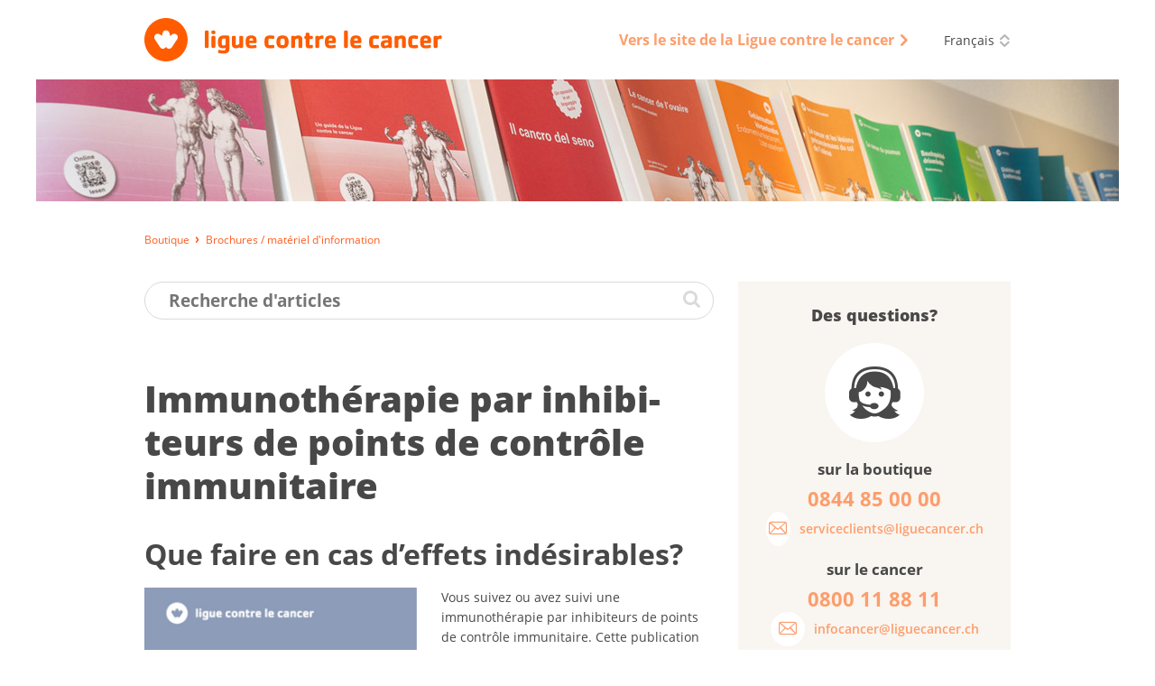

--- FILE ---
content_type: text/html; charset=utf-8
request_url: https://boutique.liguecancer.ch/brochures-materiel-dinformation/vivre-avec-le-cancer/symptomes-associes/immunotherapie-par-inhibiteurs-de-points-de-controle-immunitaire
body_size: 7776
content:
<!DOCTYPE html>
<!--[if lt IE 9]><html lang="" class="no-js lt-ie11 lt-ie10 lt-ie9 ie" prefix="og: http://ogp.me/ns#"><![endif]-->
<!--[if IE 9]><html lang="" class="no-js lt-ie11 lt-ie10 ie" prefix="og: http://ogp.me/ns#"><![endif]-->
<!--[if gt IE 9]><!--><html lang="" class="no-js" prefix="og: http://ogp.me/ns#"><!--<![endif]-->
<!--[if !IE]><!--><script>if(document.documentMode){document.documentElement.className+=' lt-ie'+(document.documentMode+1)+' ie';}</script><!--<![endif]-->
<head>

<meta charset="utf-8">
<!-- 
	=========================================================
	Produced by: CS2 AG | Switzerland
	Contact: www.cs2.ch | Tel. +41 61 333 22 22 | info@cs2.ch
	=========================================================

	This website is powered by TYPO3 - inspiring people to share!
	TYPO3 is a free open source Content Management Framework initially created by Kasper Skaarhoj and licensed under GNU/GPL.
	TYPO3 is copyright 1998-2026 of Kasper Skaarhoj. Extensions are copyright of their respective owners.
	Information and contribution at https://typo3.org/
-->

<base href="https://boutique.liguecancer.ch">

<title>Immunothérapie par inhibiteurs de points de contrôle immunitaire - Boutique de la Ligue contre le cancer</title>
<meta http-equiv="x-ua-compatible" content="IE=edge" />
<meta name="generator" content="TYPO3 CMS" />
<meta name="viewport" content="width=device-width, user-scalable=yes, maximum-scale=1.0, minimum-scale=1.0, initial-scale=1.0" />
<meta name="robots" content="index,follow" />
<meta property="og:type" content="website" />
<meta property="og:site_name" content="Boutique de la Ligue contre le cancer" />
<meta name="twitter:card" content="summary" />
<meta name="msapplication-tap-highlight" content="no" />
<meta name="format-detection" content="telephone=no" />


<link rel="stylesheet" type="text/css" href="/typo3temp/assets/compressed/merged-642fc84fc94c1f84d955933f28053932-fdfbf2eb26b9df48af920af0d9d6e264.css?1730797412" media="all">




<!--[if lte IE 9]><script src="/typo3conf/ext/netv_kls_shoptemplate/Resources/Public/js/lib/minified/ie9.console.min.js"></script><![endif]-->
<script src="/typo3temp/assets/compressed/merged-5125c39c10be405d9991b87bf1d1cb2a-36d3650d09f8bb36c5244f77120a22c4.js?1730797412"></script>
<script>var netvPageOptions = { 'templateRoot' : '/typo3conf/ext/netv_kls_shoptemplate/Resources/Public/' };</script><script src="/typo3temp/assets/compressed/controller.min-b78ddd4517dffde3dd9e4afd290a8457.js?1730797412"></script>



<script type="text/javascript">var requiredModules = ["jquery","jquery.shop","jquery.flywidget","jquery.scrollTop"];</script><script data-main="/typo3conf/ext/netv_kls_shoptemplate/Resources/Public/js/lib/minified/app.min" src="/typo3conf/ext/netv_kls_shoptemplate/Resources/Public/js/lib/minified/require.min.js?1491998822"></script><!--[if lt IE 9]><script>var el = ['piccaption', 'teasercard', 'panel', 'container', 'items', 'row', 'item', 'mobilebar'];for(i=0; i<el.length;i++)document.createElement(el[i]);</script><![endif]--><!-- Google Analytics tracking disabled by DEV SERVER -->        <!-- Google Tag Manager -->
        <script>
            (function(){
                setTimeout(function(){
                    (function(w,d,s,l,i){w[l]=w[l]||[];w[l].push({'gtm.start':
        new Date().getTime(),event:'gtm.js'});var f=d.getElementsByTagName(s)[0],
        j=d.createElement(s),dl=l!='dataLayer'?'&l='+l:'';j.async=true;j.src=
        'https://www.googletagmanager.com/gtm.js?id='+i+dl;f.parentNode.insertBefore(j,f);
        })(window,document,'script','dataLayer','GTM-TTC6PV5');
                }, 5000);
            })()
        </script>
        <!-- End Google Tag Manager --><meta itemprop="name" content="Brochures / matériel d'information - Boutique de la Ligue contre le cancer" />
<link rel="icon" type="image/png" sizes="16x16" href="/typo3conf/ext/netv_kls_shoptemplate/Resources/Public/media/images/icons/kls/de/favicon/favicon-16x16.png?1458810904">
<link rel="icon" type="image/png" sizes="32x32" href="/typo3conf/ext/netv_kls_shoptemplate/Resources/Public/media/images/icons/kls/de/favicon/favicon-32x32.png?1458810882">
<link rel="icon" type="image/png" sizes="96x96" href="/typo3conf/ext/netv_kls_shoptemplate/Resources/Public/media/images/icons/kls/de/favicon/favicon-96x96.png?1458745534">
<link rel="shortcut icon" href="/typo3conf/ext/netv_kls_shoptemplate/Resources/Public/media/images/icons/kls/de/favicon/favicon.ico?1412344987">
<link rel="apple-touch-icon-precomposed" href="/typo3conf/ext/netv_kls_shoptemplate/Resources/Public/media/images/icons/kls/de/apple-touch-icons/apple-touch-icon-precomposed.png?1458745459">
<link rel="apple-touch-icon-precomposed" sizes="72x72" href="/typo3conf/ext/netv_kls_shoptemplate/Resources/Public/media/images/icons/kls/de/apple-touch-icons/apple-touch-icon-72x72-precomposed.png?1458745548">
<link rel="apple-touch-icon-precomposed" sizes="152x152" href="/typo3conf/ext/netv_kls_shoptemplate/Resources/Public/media/images/icons/kls/de/apple-touch-icons/apple-touch-icon-152x152-precomposed.png?1458745498">
<link rel="apple-touch-icon-precomposed" sizes="180x180" href="/typo3conf/ext/netv_kls_shoptemplate/Resources/Public/media/images/icons/kls/de/apple-touch-icons/apple-touch-icon-180x180-precomposed.png?1458745491">
<link rel="apple-touch-icon-precomposed" sizes="192x192" href="/typo3conf/ext/netv_kls_shoptemplate/Resources/Public/media/images/icons/kls/de/apple-touch-icons/apple-touch-icon-192x192-precomposed.png?1458745484">
<link rel="apple-touch-icon-precomposed" sizes="144x144" href="/typo3conf/ext/netv_kls_shoptemplate/Resources/Public/media/images/icons/kls/de/apple-touch-icons/apple-touch-icon-144x144-precomposed.png?1458745506">
<link rel="apple-touch-icon-precomposed" sizes="60x60" href="/typo3conf/ext/netv_kls_shoptemplate/Resources/Public/media/images/icons/kls/de/apple-touch-icons/apple-touch-icon-60x60-precomposed.png?1458745555">
<link rel="apple-touch-icon-precomposed" sizes="114x114" href="/typo3conf/ext/netv_kls_shoptemplate/Resources/Public/media/images/icons/kls/de/apple-touch-icons/apple-touch-icon-114x114-precomposed.png?1458745525">
<link rel="apple-touch-icon-precomposed" sizes="120x120" href="/typo3conf/ext/netv_kls_shoptemplate/Resources/Public/media/images/icons/kls/de/apple-touch-icons/apple-touch-icon-120x120-precomposed.png?1458745520">
<link rel="apple-touch-icon-precomposed" sizes="76x76" href="/typo3conf/ext/netv_kls_shoptemplate/Resources/Public/media/images/icons/kls/de/apple-touch-icons/apple-touch-icon-76x76-precomposed.png?1458745541">
<link rel="manifest" href="/typo3conf/ext/netv_kls_shoptemplate/Resources/Public/media/images/icons/kls/de/android/manifest.json?1458811493">
<meta name="msapplication-config" content="/typo3conf/ext/netv_kls_shoptemplate/Resources/Public/media/images/icons/kls/de/mstile/browserconfig.xml?1458825854">

<link rel="canonical" href="https://boutique.liguecancer.ch/brochures-materiel-dinformation/vivre-avec-le-cancer/symptomes-associes/immunotherapie-par-inhibiteurs-de-points-de-controle-immunitaire"/>

<link rel="alternate" hreflang="de-CH" href="https://shop.krebsliga.ch/broschueren-infomaterial/leben-mit-krebs/begleitsymptome/immunotherapie-par-inhibiteurs-de-points-de-controle-immunitaire"/>
<link rel="alternate" hreflang="fr-CH" href="https://boutique.liguecancer.ch/brochures-materiel-dinformation/vivre-avec-le-cancer/symptomes-associes/immunotherapie-par-inhibiteurs-de-points-de-controle-immunitaire"/>
<link rel="alternate" hreflang="it-CH" href="https://shop.legacancro.ch/opuscoli-materiale-informativo/vivere-con-il-cancro/disturbi-concomitant-conseguenze-della-malattia/immunotherapie-par-inhibiteurs-de-points-de-controle-immunitaire"/>
<link rel="alternate" hreflang="x-default" href="https://shop.krebsliga.ch/broschueren-infomaterial/leben-mit-krebs/begleitsymptome/immunotherapie-par-inhibiteurs-de-points-de-controle-immunitaire"/>

<meta name="description" content="">
<meta property="og:description" content="">
<meta property="og:title" content="Brochures / matériel d'information">
<meta property="og:type" content="website">
<meta property="twitter:description" content="">
<meta property="twitter:title" content="Brochures / matériel d'information">
<link rel="canonical" href="https://boutique.liguecancer.ch/brochures-materiel-dinformation/vivre-avec-le-cancer/symptomes-associes/immunotherapie-par-inhibiteurs-de-points-de-controle-immunitaire">
<meta property="og:url" content="https://boutique.liguecancer.ch/brochures-materiel-dinformation/vivre-avec-le-cancer/symptomes-associes/immunotherapie-par-inhibiteurs-de-points-de-controle-immunitaire">
</head>
<body class="fr" id="pageid-21">
<!-- Google Tag Manager (noscript) --><noscript><iframe src="https://www.googletagmanager.com/ns.html?id=GTM-TTC6PV5" 
height="0" width="0" style="display:none;visibility:hidden"></iframe></noscript><!-- End Google Tag Manager (noscript) --><!--[if lte IE 9]><div class="browsermessage nojs"><items><row><item class="icon"></item><item class="text"><div class="header">Ce site web n&#039;est que partiellement utilisable</div><div class="message">Vous utilisez un navigateur web d&#039;ancienne génération.</div></item></row></items></div><![endif]--><noscript><div class="browsermessage"><items><row><item class="icon"></item><item class="text"><div class="header" data-text="Ce site web n&#039;est que partiellement utilisable"></div><div class="message" data-text="Pour la représentation correcte de cette page web, veuillez activer des JavaScript."></div></item></row></items></div></noscript><div class="browsermessage"><items><row class="cookies"><item class="icon"></item><item class="text"><div class="header" data-text="Ce site web n&#039;est que partiellement utilisable"></div><div class="message" data-text="Veuillez activer les cookies dans votre navigateur pour pouvoir utilisez ce site web."></div></item></row></items></div><div id="l-pagewrapper"><div class="l-constrained"><header id="l-header" class="l-header"><container class="c-constrained not-mobile"><items id="topbar"><item class="logo"><a href="/" target="_self"><img src="/typo3conf/ext/netv_kls_shoptemplate/Resources/Public/media/images/logos/logo-fr.svg" alt=""></a></item><item class="meta"><items><item><a href="http://www.liguecancer.ch" target="_blank" class="navlink" rel="noreferrer"><span>Vers le site de la Ligue  contre le cancer</span><i class="ico-link-external"></i></a></item><item><div class="languageswitch"><a href="/brochures-materiel-dinformation" target="_self"><span class="label">Français</span><i class="ico-switch"></i></a><ul class="list"><li><a href="https://shop.krebsliga.ch/broschueren-infomaterial" target="_self">Deutsch</a></li><li><a href="https://shop.legacancro.ch/opuscoli-materiale-informativo" target="_self">Italiano</a></li></ul><script>netvLib.language.init();</script></div></item></items></item></items></container><picture class="ambiance not-mobile"><!--[if IE 9]><video style="display: none;"><![endif]--><source srcset="/fileadmin/user_upload/images/kls-shop-header1600x180-fr.jpg, /fileadmin/user_upload/images/kls-shop-header1600x180-fr@2x.jpg 2x" media="(min-width: 93.75em)" /><source srcset="/fileadmin/user_upload/images/kls-shop-header1200x135-fr.jpg, /fileadmin/user_upload/images/kls-shop-header1200x135-fr@2x.jpg 2x" media="(min-width: 64em)" /><source srcset="/clear.gif" media="(min-width: 0em)"/><!--[if IE 9]></video><![endif]--><img src="/typo3conf/ext/netv_kls_shoptemplate/Resources/Public/media/images/clear.gif" alt="" /></picture><mobilebar class="only-mobile c-constrained"><items><item class="left" data-title="Boutique"><a href="#" class="navtrigger invert" onclick="netvLib.mobiletrigger.trigger(); return false;"><i class="ico-menu-mob"></i></a></item><item class="right"><a href="/" target="_self" class="logo"><img src="/typo3conf/ext/netv_kls_shoptemplate/Resources/Public/media/images/logos/logo-fr.svg" alt=""></a></item></items></mobilebar></header><nav id="mobilenav" class="only-mobile"><div class="wrapper"><panel class="navigation"><container class="c-constrained"><a href="/archive" target="_self" class="invert"><span class="label">Archive</span></a><a href="/brochures-materiel-dinformation" target="_self" class="invert"><span class="label">Brochures / matériel d'information</span></a><a href="/assortiment" target="_self" class="invert"><span class="label">Assortiment</span></a></container></panel><panel class="meta"><container class="c-constrained"><a href="http://www.liguecancer.ch" target="_blank" class="navlink invert" rel="noreferrer"><span>Vers le site de la Ligue  contre le cancer</span><i class="ico-link-external"></i></a></container></panel><panel class="language"><container class="c-constrained"><div id="langswitch-mob" class="languageswitch mobile"><a href="/brochures-materiel-dinformation" target="_self"><span class="label">Français</span></a><ul class="list"><li><a href="https://shop.krebsliga.ch/broschueren-infomaterial" target="_self"><span class="label">Deutsch</span></a></li><li><a href="https://shop.legacancro.ch/opuscoli-materiale-informativo" target="_self"><span class="label">Italiano</span></a></li></ul><script>netvLib.language.init();</script></div></container></panel></div></nav><container class="c-constrained"><items id="breadcrumb" class="breadcrumb not-mobile" itemscope itemtype="http://schema.org/BreadcrumbList"><item itemprop="itemListElement" itemscope itemtype="http://schema.org/ListItem"><a href="/" target="_self" itemprop="item"><span itemprop="name">Boutique</span></a><meta itemprop="position" content="1" /></item><item itemprop="itemListElement" itemscope itemtype="http://schema.org/ListItem"><a href="/brochures-materiel-dinformation" target="_self" class="cur" itemprop="item"><span itemprop="name">Brochures / matériel d'information</span></a><meta itemprop="position" content="2" /></item></items><items id="breadcrumb-mobile" class="breadcrumb only-mobile"><item><a href="/" target="_self" itemprop="item"><span>Boutique</span></a></item></items></container><!-- start Main --><main id="l-main" class="c-constrained"><div class="content-container"><div id="c16" class="frame frame-default frame-type-list frame-layout-0"><a id="c17"></a>


<div class="coe shop shop-detail" data-variant="739"><a class="anchor" name="shop-detail"></a><div class="coe searchbox"><a class="anchor" name="searchbox"></a><form method="post" action="/recherche/"><div><input type="hidden" name="tx_netvklsshop_categorylisting[__referrer][@extension]" value="NetvKlsShop" /><input type="hidden" name="tx_netvklsshop_categorylisting[__referrer][@controller]" value="Variant" /><input type="hidden" name="tx_netvklsshop_categorylisting[__referrer][@action]" value="show" /><input type="hidden" name="tx_netvklsshop_categorylisting[__referrer][arguments]" value="[base64]" /><input type="hidden" name="tx_netvklsshop_categorylisting[__referrer][@request]" value="{&quot;@extension&quot;:&quot;NetvKlsShop&quot;,&quot;@controller&quot;:&quot;Variant&quot;,&quot;@action&quot;:&quot;show&quot;}9d42b48a55c348c71eb5ccb63297c16604fb5ede" /><input type="hidden" name="tx_netvklsshop_categorylisting[__trustedProperties]" value="{&quot;searchword&quot;:1}2596604408e0487c9f488f53a336aa47fbd10109" /></div><input placeholder="Recherche d'articles" class="inpSearchbox" type="search" name="tx_netvklsshop_categorylisting[searchword]" /><button class="btn" type="submit"><i class="ico-search"></i></button></form></div><div class="coe pagetitle"><a class="anchor" name="pagetitle"></a><h1 class="title">Im&shy;mu&shy;no&shy;thé&shy;ra&shy;pie par in&shy;hi&shy;bi&shy;teurs de points de contrôle im&shy;mu&shy;ni&shy;taire</h1></div><div class="coe title"><a class="anchor" name="title"></a><h2 class="title">Que faire en cas d’ef&shy;fets in&shy;dé&shy;si&shy;rables?</h2></div><div class="coe textpic col img-left"><div class="images"><div class="image"><picture><!--[if IE 9]><video style="display: none;"><![endif]--><source srcset="/files/_processed_/0/f/csm_immunotherapie-par-inhibiteurs-de-points-de-controle-immunitaire-021270012111_7dc074e7c8.png, /files/_processed_/0/f/csm_immunotherapie-par-inhibiteurs-de-points-de-controle-immunitaire-021270012111_4ab4d022c3.png 2x" media="(min-width: 93.75em)" /><source srcset="/files/_processed_/0/f/csm_immunotherapie-par-inhibiteurs-de-points-de-controle-immunitaire-021270012111_5923a7203b.png, /files/_processed_/0/f/csm_immunotherapie-par-inhibiteurs-de-points-de-controle-immunitaire-021270012111_dd8b650b51.png 2x" media="(min-width: 64em)" /><source srcset="/files/_processed_/0/f/csm_immunotherapie-par-inhibiteurs-de-points-de-controle-immunitaire-021270012111_7dc074e7c8.png, /files/_processed_/0/f/csm_immunotherapie-par-inhibiteurs-de-points-de-controle-immunitaire-021270012111_4ab4d022c3.png 2x" media="(min-width: 0em)" /><!--[if IE 9]></video><![endif]--><img src="/typo3conf/ext/netv_kls_shop/Resources/Public/media/images/clear.gif" alt=""/></picture></div></div><div class="text"><p> Vous suivez ou avez suivi une immunothérapie par inhibiteurs de points de contrôle immunitaire. Cette publication s’adresse à vous en priorité, mais vous êtes peut-être un proche ou travaillez dans le domaine de la santé.
</p><p>Ressentez-vous des effets indésirables? Même longtemps après la fin de votre traitement? Alors signalez vos symptômes sans tarder. Ils sont liés à une réaction excessive de votre système immunitaire. Les médecins les soignent de manière spécifique.   
</p><p>Comment les cellules cancéreuses sont-elles capables de passer inaperçues? Comment les inhibiteurs de points de contrôle immunitaire les en empêchent? La brochure vous en explique le mécanisme.
</p><p>Vous trouverez également un aperçu des différents effets indésirables possibles. Tableau et illustration vous indiquent dans quelles régions du corps ils apparaissent. Ces informations sont censées vous aider à les identifier pour pouvoir agir vite. Enfin, une liste de recommandations vous encourage à demander de l’aide au besoin.</p></div></div><div class="product-infos"><ul class="product-info list"><li>Nombre de pages: 12</li><li>Langue: FRANÇAIS</li><li>N° d&#039;article: 021270012111</li></ul><items class="product-info controller"><item><a href="https://issuu.com/krebsliga/docs/immunotherapie-par-inhibiteurs-de-points-de-contro?e=4169534/84280281" target="_blank" class="btnRound"><span class="roof"><i class="ico-flip"></i></span><span class="label">Feuilleter</span></a></item><item><a href="/files/kls/webshop/PDFs/francais/immunotherapie-par-inhibiteurs-de-points-de-controle-immunitaire-021270012111.pdf" target="_blank" class="btnRound"><span class="roof"><i class="ico-link-download"></i></span><span class="label">Télécharger le PDF</span></a></item><item><a href="/files/kls/webshop/Epub/Franzoesisch/immunotherapie.epub" target="_blank" class="btnRound"><span class="roof"><i class="ico-link-download"></i></span><span class="label">Télécharger le EPUB</span></a></item><item><a href="/files/kls/webshop/Mobi/Franzoesisch/immunotherapie.mobi" target="_blank" class="btnRound"><span class="roof"><i class="ico-link-download"></i></span><span class="label">Télécharger le MOBI</span></a></item></items></div><div class="basket-controller"><items><item><span class="label">gratuit</span></item><item><span class="label small">Actuellement épuisé.</span></item></items></div></div><div class="coe shop shop-products"><a class="anchor" name="shop-products"></a><div class="coe pagetitle"><h2 class="title">Langues</h2></div><div class="coe shopitems"><div class="shopitem" data-variant="723"><a href="/brochures-materiel-dinformation/vivre-avec-le-cancer/symptomes-associes/immuntherapie-mit-checkpoint-inhibitoren"><picture class="placeholder"><!--[if IE 9]><video style="display: none;"><![endif]--><source srcset="/typo3conf/ext/netv_kls_shop/Resources/Public/media/images/shop/shopcover_placeholder_1024.gif" media="(min-width: 0em)" /><!--[if IE 9]></video><![endif]--><img src="/typo3conf/ext/netv_kls_shop/Resources/Public/media/images/shop/shopcover_placeholder_1024.gif" alt=""/></picture><picture class="imageholder"><!--[if IE 9]><video style="display: none;"><![endif]--><source srcset="/files/_processed_/0/f/csm_immuntherapie-mit-checkpoint-inhibitoren-011270012111_447324d90e.png, /files/_processed_/0/f/csm_immuntherapie-mit-checkpoint-inhibitoren-011270012111_61832113b3.png 2x" media="(min-width: 93.75em)" /><source srcset="/files/_processed_/0/f/csm_immuntherapie-mit-checkpoint-inhibitoren-011270012111_3606cd68f5.png, /files/_processed_/0/f/csm_immuntherapie-mit-checkpoint-inhibitoren-011270012111_61832113b3.png 2x" media="(min-width: 53.125em)" /><source srcset="/files/_processed_/0/f/csm_immuntherapie-mit-checkpoint-inhibitoren-011270012111_447324d90e.png, /files/_processed_/0/f/csm_immuntherapie-mit-checkpoint-inhibitoren-011270012111_36bf2af5f9.png 2x" media="(min-width: 33.8125em)" /><source srcset="/files/_processed_/0/f/csm_immuntherapie-mit-checkpoint-inhibitoren-011270012111_3606cd68f5.png, /files/_processed_/0/f/csm_immuntherapie-mit-checkpoint-inhibitoren-011270012111_61832113b3.png 2x" media="(min-width: 26.0625em)" /><source srcset="/files/_processed_/0/f/csm_immuntherapie-mit-checkpoint-inhibitoren-011270012111_447324d90e.png, /files/_processed_/0/f/csm_immuntherapie-mit-checkpoint-inhibitoren-011270012111_36bf2af5f9.png 2x" media="(min-width: 0em)" /><!--[if IE 9]></video><![endif]--><img src="/typo3conf/ext/netv_kls_shop/Resources/Public/media/images/clear.gif" alt=""/></picture></a><piccaption><span class="item-title" data-art="011270012111">Im&shy;mun&shy;the&shy;ra&shy;pie mit Check&shy;point-In&shy;hi&shy;bi&shy;to&shy;ren</span><span>Brochure<br>allemand</span></piccaption><div class="label">gratuit</div></div><div class="shopitem" data-variant="724"><a href="/brochures-materiel-dinformation/vivre-avec-le-cancer/symptomes-associes/limmunoterapia-con-gli-inibitori-dei-checkpoint"><picture class="placeholder"><!--[if IE 9]><video style="display: none;"><![endif]--><source srcset="/typo3conf/ext/netv_kls_shop/Resources/Public/media/images/shop/shopcover_placeholder_1024.gif" media="(min-width: 0em)" /><!--[if IE 9]></video><![endif]--><img src="/typo3conf/ext/netv_kls_shop/Resources/Public/media/images/shop/shopcover_placeholder_1024.gif" alt=""/></picture><picture class="imageholder"><!--[if IE 9]><video style="display: none;"><![endif]--><source srcset="/files/_processed_/a/1/csm_l-immunoterapia-con-gli-inibitori-dei-checkpoint-031270012111_c7fa25895c.png, /files/_processed_/a/1/csm_l-immunoterapia-con-gli-inibitori-dei-checkpoint-031270012111_576cdc9f27.png 2x" media="(min-width: 93.75em)" /><source srcset="/files/_processed_/a/1/csm_l-immunoterapia-con-gli-inibitori-dei-checkpoint-031270012111_32c4047d16.png, /files/_processed_/a/1/csm_l-immunoterapia-con-gli-inibitori-dei-checkpoint-031270012111_576cdc9f27.png 2x" media="(min-width: 53.125em)" /><source srcset="/files/_processed_/a/1/csm_l-immunoterapia-con-gli-inibitori-dei-checkpoint-031270012111_c7fa25895c.png, /files/_processed_/a/1/csm_l-immunoterapia-con-gli-inibitori-dei-checkpoint-031270012111_d4cecf1e62.png 2x" media="(min-width: 33.8125em)" /><source srcset="/files/_processed_/a/1/csm_l-immunoterapia-con-gli-inibitori-dei-checkpoint-031270012111_32c4047d16.png, /files/_processed_/a/1/csm_l-immunoterapia-con-gli-inibitori-dei-checkpoint-031270012111_576cdc9f27.png 2x" media="(min-width: 26.0625em)" /><source srcset="/files/_processed_/a/1/csm_l-immunoterapia-con-gli-inibitori-dei-checkpoint-031270012111_c7fa25895c.png, /files/_processed_/a/1/csm_l-immunoterapia-con-gli-inibitori-dei-checkpoint-031270012111_d4cecf1e62.png 2x" media="(min-width: 0em)" /><!--[if IE 9]></video><![endif]--><img src="/typo3conf/ext/netv_kls_shop/Resources/Public/media/images/clear.gif" alt=""/></picture></a><piccaption><span class="item-title" data-art="031270012111">L’immunoterapia con gli inibitori dei checkpoint</span><span>Brochure<br>italien</span></piccaption><div class="label">gratuit</div></div></div></div></div></div><aside class="content-sidebar"><container class="inner-wrapper"><div id="c955" class="frame frame-default frame-type-html frame-layout-0"><a id="c956"></a><div id="c42" class="frame frame-default frame-type-list frame-layout-0"><a id="c43"></a><div id="" class="coe shop-contact shop-sidebar centerbox"><h3 class="title">Des questions?</h3><div class="picto"><i class="ico-hotline"></i></div><h4>sur la boutique</h4><span class="tel">0844 85 00 00</span><a href="mailto:serviceclients@liguecancer.ch" class="buttonlink"><span class="icon"><i class="ico-soc-email"></i></span><span class="label">serviceclients@liguecancer.ch</span></a><h4>sur le cancer</h4><span class="tel">0800 11 88 11 </span><a href="mailto:infocancer@liguecancer.ch" class="buttonlink"><span class="icon"><i class="ico-soc-email"></i></span><span class="label">infocancer@liguecancer.ch</span></a></div></div></div><div id="c48" class="frame frame-default frame-type-list frame-layout-0"><a id="c49"></a><a class="coe donatebutton" href="https://www.liguecancer.ch/soutenir-la-ligue/faire-un-don/" target="_blank"><span>FAIRE UN DON</span></a></div><div id="c18" class="frame frame-default frame-type-login frame-layout-0"><a id="c19"></a>
	<div class="coe shop-teaser shop-sidebar">
		<h3 class="title">Login</h3>
		
		<form action="/brochures-materiel-dinformation/vivre-avec-le-cancer/symptomes-associes/immunotherapie-par-inhibiteurs-de-points-de-controle-immunitaire" target="_self" method="post" onsubmit="">
			<input type="text" id="user" name="user" value="" placeholder="Courriel">
			<input type="password" id="pass" name="pass" value="" placeholder="Mot de passe" data-rsa-encryption="">
			
			
			<div class="netvUI-item netvUI-button">
				<input type="submit" name="submit" value="Connexion" id="shop-sidebar-login" class="ui-button">
			</div>
			
			<div class="felogin-hidden">
				<input type="hidden" name="logintype" value="login">
				<input type="hidden" name="pid" value="9@e81c8e6fcf91bf963011b44aa415688c9e34a7c5">
				<input type="hidden" name="redirect_url" value="">
				<input type="hidden" name="tx_felogin_pi1[noredirect]" value="0">
				
			</div>
		</form>
		<!--###FORGOTP_VALID###-->
			<a href="/brochures-materiel-dinformation/vivre-avec-le-cancer/symptomes-associes/immunotherapie-par-inhibiteurs-de-points-de-controle-immunitaire?tx_felogin_pi1%5Bforgot%5D=1&amp;cHash=e4b11fb323ee95d7f6371b5e3b4e2e5e" rel="nofollow">Mot de passe oublié?</a>
			<script>
				try {
					var netv_script_elements = document.getElementsByTagName("script");
					var netv_current_script = netv_script_elements[netv_script_elements.length-1];
					var netv_atag=netv_current_script.previousElementSibling;
					if(netv_atag && netv_atag.href){
						netv_atag.href=netv_atag.href+'#f-pw';
					}
					netv_current_script.remove();
				}
				catch(err) {};
			</script>
		<!--###FORGOTP_VALID###-->
	</div>
	</div><div id="c61" class="frame frame-default frame-type-list frame-layout-0"><a id="c65"></a><div id="c45" class="csc-default"><div class="coe shop-information shop-sidebar"><h3 class="title">Votre avis nous intéresse</h3><a href="https://www.liguecancer.ch/feedback" target="_blank">Que pensez-vous de nos brochures ?</a></div></div></div></container></aside></main></div><footer id="l-footer"><div class="l-constrained"><div class="c-constrained footer-wrapper"><items class="logo-wrapper"><item class="left"><a href="/" target="_self"><img src="/typo3conf/ext/netv_kls_shoptemplate/Resources/Public/media/images/logos/logo-footer-fr.svg" alt=""></a></item><item class="right"><div class="contactpanel"><i class="ico-hotline"></i><span>Service clients</span><a href="tel:0844850000">0844 85 00 00</a></div></item></items><items class="meta"><item class="metalinks"><a href="https://www.liguecancer.ch/conditions-generales-de-vente-cgv/" target="_blank">Livraison, paiement et retour</a></item><item class="metalinks"><a href="https://www.liguecancer.ch/impressum/" target="_blank">Impressum</a><a href="https://www.liguecancer.ch/protection-des-donnees" target="_blank">Protection des données</a><a href="https://www.liguecancer.ch/conditions-generales-de-vente-cgv/" target="_blank">CGV</a><a href="https://www.liguecancer.ch/code-de-conduite/" target="_blank">Code de conduite</a><a href="https://www.liguecancer.ch/conditions-dutilisation/" target="_blank">Disclaimer</a></item><item class="copyright">
						© Ligue contre le cancer
					</item></items></div></div></footer><div id="flybar"><items><item><a href="/panier" class="basket" data-amount="0"></a></item><item><a class="btntoTop"><i class="ico-go-top"></i></a></item></items></div></div>



<!-- pageid=21-->

</body>
</html>

--- FILE ---
content_type: text/css
request_url: https://boutique.liguecancer.ch/typo3temp/assets/compressed/merged-642fc84fc94c1f84d955933f28053932-fdfbf2eb26b9df48af920af0d9d6e264.css?1730797412
body_size: 46823
content:
:root{--blue:#007bff;--indigo:#6610f2;--purple:#6f42c1;--pink:#e83e8c;--red:#dc3545;--orange:#fd7e14;--yellow:#ffc107;--green:#28a745;--teal:#20c997;--cyan:#17a2b8;--white:#fff;--gray:#6c757d;--gray-dark:#343a40;--primary:#007bff;--secondary:#6c757d;--success:#28a745;--info:#17a2b8;--warning:#ffc107;--danger:#dc3545;--light:#f8f9fa;--dark:#343a40;--breakpoint-xs:0;--breakpoint-sm:576px;--breakpoint-md:768px;--breakpoint-lg:992px;--breakpoint-xl:1200px;--font-family-sans-serif:-apple-system,BlinkMacSystemFont,"Segoe UI",Roboto,"Helvetica Neue",Arial,"Noto Sans","Liberation Sans",sans-serif,"Apple Color Emoji","Segoe UI Emoji","Segoe UI Symbol","Noto Color Emoji";--font-family-monospace:SFMono-Regular,Menlo,Monaco,Consolas,"Liberation Mono","Courier New",monospace;}.container,.container-fluid,.container-sm,.container-md,.container-lg,.container-xl{width:100%;padding-right:15px;padding-left:15px;margin-right:auto;margin-left:auto;}@media (min-width:576px){.container,.container-sm{max-width:540px;}}@media (min-width:768px){.container,.container-sm,.container-md{max-width:720px;}}@media (min-width:992px){.container,.container-sm,.container-md,.container-lg{max-width:960px;}}@media (min-width:1200px){.container,.container-sm,.container-md,.container-lg,.container-xl{max-width:1140px;}}.row{display:-ms-flexbox;display:flex;-ms-flex-wrap:wrap;flex-wrap:wrap;margin-right:-15px;margin-left:-15px;}.no-gutters{margin-right:0;margin-left:0;}.no-gutters > .col,.no-gutters > [class*="col-"]{padding-right:0;padding-left:0;}.col-1,.col-2,.col-3,.col-4,.col-5,.col-6,.col-7,.col-8,.col-9,.col-10,.col-11,.col-12,.col,.col-auto,.col-sm-1,.col-sm-2,.col-sm-3,.col-sm-4,.col-sm-5,.col-sm-6,.col-sm-7,.col-sm-8,.col-sm-9,.col-sm-10,.col-sm-11,.col-sm-12,.col-sm,.col-sm-auto,.col-md-1,.col-md-2,.col-md-3,.col-md-4,.col-md-5,.col-md-6,.col-md-7,.col-md-8,.col-md-9,.col-md-10,.col-md-11,.col-md-12,.col-md,.col-md-auto,.col-lg-1,.col-lg-2,.col-lg-3,.col-lg-4,.col-lg-5,.col-lg-6,.col-lg-7,.col-lg-8,.col-lg-9,.col-lg-10,.col-lg-11,.col-lg-12,.col-lg,.col-lg-auto,.col-xl-1,.col-xl-2,.col-xl-3,.col-xl-4,.col-xl-5,.col-xl-6,.col-xl-7,.col-xl-8,.col-xl-9,.col-xl-10,.col-xl-11,.col-xl-12,.col-xl,.col-xl-auto{position:relative;width:100%;padding-right:15px;padding-left:15px;}.col{-ms-flex-preferred-size:0;flex-basis:0;-ms-flex-positive:1;flex-grow:1;max-width:100%;}.row-cols-1 > *{-ms-flex:0 0 100%;flex:0 0 100%;max-width:100%;}.row-cols-2 > *{-ms-flex:0 0 50%;flex:0 0 50%;max-width:50%;}.row-cols-3 > *{-ms-flex:0 0 33.333333%;flex:0 0 33.333333%;max-width:33.333333%;}.row-cols-4 > *{-ms-flex:0 0 25%;flex:0 0 25%;max-width:25%;}.row-cols-5 > *{-ms-flex:0 0 20%;flex:0 0 20%;max-width:20%;}.row-cols-6 > *{-ms-flex:0 0 16.666667%;flex:0 0 16.666667%;max-width:16.666667%;}.col-auto{-ms-flex:0 0 auto;flex:0 0 auto;width:auto;max-width:100%;}.col-1{-ms-flex:0 0 8.333333%;flex:0 0 8.333333%;max-width:8.333333%;}.col-2{-ms-flex:0 0 16.666667%;flex:0 0 16.666667%;max-width:16.666667%;}.col-3{-ms-flex:0 0 25%;flex:0 0 25%;max-width:25%;}.col-4{-ms-flex:0 0 33.333333%;flex:0 0 33.333333%;max-width:33.333333%;}.col-5{-ms-flex:0 0 41.666667%;flex:0 0 41.666667%;max-width:41.666667%;}.col-6{-ms-flex:0 0 50%;flex:0 0 50%;max-width:50%;}.col-7{-ms-flex:0 0 58.333333%;flex:0 0 58.333333%;max-width:58.333333%;}.col-8{-ms-flex:0 0 66.666667%;flex:0 0 66.666667%;max-width:66.666667%;}.col-9{-ms-flex:0 0 75%;flex:0 0 75%;max-width:75%;}.col-10{-ms-flex:0 0 83.333333%;flex:0 0 83.333333%;max-width:83.333333%;}.col-11{-ms-flex:0 0 91.666667%;flex:0 0 91.666667%;max-width:91.666667%;}.col-12{-ms-flex:0 0 100%;flex:0 0 100%;max-width:100%;}.order-first{-ms-flex-order:-1;order:-1;}.order-last{-ms-flex-order:13;order:13;}.order-0{-ms-flex-order:0;order:0;}.order-1{-ms-flex-order:1;order:1;}.order-2{-ms-flex-order:2;order:2;}.order-3{-ms-flex-order:3;order:3;}.order-4{-ms-flex-order:4;order:4;}.order-5{-ms-flex-order:5;order:5;}.order-6{-ms-flex-order:6;order:6;}.order-7{-ms-flex-order:7;order:7;}.order-8{-ms-flex-order:8;order:8;}.order-9{-ms-flex-order:9;order:9;}.order-10{-ms-flex-order:10;order:10;}.order-11{-ms-flex-order:11;order:11;}.order-12{-ms-flex-order:12;order:12;}.offset-1{margin-left:8.333333%;}.offset-2{margin-left:16.666667%;}.offset-3{margin-left:25%;}.offset-4{margin-left:33.333333%;}.offset-5{margin-left:41.666667%;}.offset-6{margin-left:50%;}.offset-7{margin-left:58.333333%;}.offset-8{margin-left:66.666667%;}.offset-9{margin-left:75%;}.offset-10{margin-left:83.333333%;}.offset-11{margin-left:91.666667%;}@media (min-width:576px){.col-sm{-ms-flex-preferred-size:0;flex-basis:0;-ms-flex-positive:1;flex-grow:1;max-width:100%;}.row-cols-sm-1 > *{-ms-flex:0 0 100%;flex:0 0 100%;max-width:100%;}.row-cols-sm-2 > *{-ms-flex:0 0 50%;flex:0 0 50%;max-width:50%;}.row-cols-sm-3 > *{-ms-flex:0 0 33.333333%;flex:0 0 33.333333%;max-width:33.333333%;}.row-cols-sm-4 > *{-ms-flex:0 0 25%;flex:0 0 25%;max-width:25%;}.row-cols-sm-5 > *{-ms-flex:0 0 20%;flex:0 0 20%;max-width:20%;}.row-cols-sm-6 > *{-ms-flex:0 0 16.666667%;flex:0 0 16.666667%;max-width:16.666667%;}.col-sm-auto{-ms-flex:0 0 auto;flex:0 0 auto;width:auto;max-width:100%;}.col-sm-1{-ms-flex:0 0 8.333333%;flex:0 0 8.333333%;max-width:8.333333%;}.col-sm-2{-ms-flex:0 0 16.666667%;flex:0 0 16.666667%;max-width:16.666667%;}.col-sm-3{-ms-flex:0 0 25%;flex:0 0 25%;max-width:25%;}.col-sm-4{-ms-flex:0 0 33.333333%;flex:0 0 33.333333%;max-width:33.333333%;}.col-sm-5{-ms-flex:0 0 41.666667%;flex:0 0 41.666667%;max-width:41.666667%;}.col-sm-6{-ms-flex:0 0 50%;flex:0 0 50%;max-width:50%;}.col-sm-7{-ms-flex:0 0 58.333333%;flex:0 0 58.333333%;max-width:58.333333%;}.col-sm-8{-ms-flex:0 0 66.666667%;flex:0 0 66.666667%;max-width:66.666667%;}.col-sm-9{-ms-flex:0 0 75%;flex:0 0 75%;max-width:75%;}.col-sm-10{-ms-flex:0 0 83.333333%;flex:0 0 83.333333%;max-width:83.333333%;}.col-sm-11{-ms-flex:0 0 91.666667%;flex:0 0 91.666667%;max-width:91.666667%;}.col-sm-12{-ms-flex:0 0 100%;flex:0 0 100%;max-width:100%;}.order-sm-first{-ms-flex-order:-1;order:-1;}.order-sm-last{-ms-flex-order:13;order:13;}.order-sm-0{-ms-flex-order:0;order:0;}.order-sm-1{-ms-flex-order:1;order:1;}.order-sm-2{-ms-flex-order:2;order:2;}.order-sm-3{-ms-flex-order:3;order:3;}.order-sm-4{-ms-flex-order:4;order:4;}.order-sm-5{-ms-flex-order:5;order:5;}.order-sm-6{-ms-flex-order:6;order:6;}.order-sm-7{-ms-flex-order:7;order:7;}.order-sm-8{-ms-flex-order:8;order:8;}.order-sm-9{-ms-flex-order:9;order:9;}.order-sm-10{-ms-flex-order:10;order:10;}.order-sm-11{-ms-flex-order:11;order:11;}.order-sm-12{-ms-flex-order:12;order:12;}.offset-sm-0{margin-left:0;}.offset-sm-1{margin-left:8.333333%;}.offset-sm-2{margin-left:16.666667%;}.offset-sm-3{margin-left:25%;}.offset-sm-4{margin-left:33.333333%;}.offset-sm-5{margin-left:41.666667%;}.offset-sm-6{margin-left:50%;}.offset-sm-7{margin-left:58.333333%;}.offset-sm-8{margin-left:66.666667%;}.offset-sm-9{margin-left:75%;}.offset-sm-10{margin-left:83.333333%;}.offset-sm-11{margin-left:91.666667%;}}@media (min-width:768px){.col-md{-ms-flex-preferred-size:0;flex-basis:0;-ms-flex-positive:1;flex-grow:1;max-width:100%;}.row-cols-md-1 > *{-ms-flex:0 0 100%;flex:0 0 100%;max-width:100%;}.row-cols-md-2 > *{-ms-flex:0 0 50%;flex:0 0 50%;max-width:50%;}.row-cols-md-3 > *{-ms-flex:0 0 33.333333%;flex:0 0 33.333333%;max-width:33.333333%;}.row-cols-md-4 > *{-ms-flex:0 0 25%;flex:0 0 25%;max-width:25%;}.row-cols-md-5 > *{-ms-flex:0 0 20%;flex:0 0 20%;max-width:20%;}.row-cols-md-6 > *{-ms-flex:0 0 16.666667%;flex:0 0 16.666667%;max-width:16.666667%;}.col-md-auto{-ms-flex:0 0 auto;flex:0 0 auto;width:auto;max-width:100%;}.col-md-1{-ms-flex:0 0 8.333333%;flex:0 0 8.333333%;max-width:8.333333%;}.col-md-2{-ms-flex:0 0 16.666667%;flex:0 0 16.666667%;max-width:16.666667%;}.col-md-3{-ms-flex:0 0 25%;flex:0 0 25%;max-width:25%;}.col-md-4{-ms-flex:0 0 33.333333%;flex:0 0 33.333333%;max-width:33.333333%;}.col-md-5{-ms-flex:0 0 41.666667%;flex:0 0 41.666667%;max-width:41.666667%;}.col-md-6{-ms-flex:0 0 50%;flex:0 0 50%;max-width:50%;}.col-md-7{-ms-flex:0 0 58.333333%;flex:0 0 58.333333%;max-width:58.333333%;}.col-md-8{-ms-flex:0 0 66.666667%;flex:0 0 66.666667%;max-width:66.666667%;}.col-md-9{-ms-flex:0 0 75%;flex:0 0 75%;max-width:75%;}.col-md-10{-ms-flex:0 0 83.333333%;flex:0 0 83.333333%;max-width:83.333333%;}.col-md-11{-ms-flex:0 0 91.666667%;flex:0 0 91.666667%;max-width:91.666667%;}.col-md-12{-ms-flex:0 0 100%;flex:0 0 100%;max-width:100%;}.order-md-first{-ms-flex-order:-1;order:-1;}.order-md-last{-ms-flex-order:13;order:13;}.order-md-0{-ms-flex-order:0;order:0;}.order-md-1{-ms-flex-order:1;order:1;}.order-md-2{-ms-flex-order:2;order:2;}.order-md-3{-ms-flex-order:3;order:3;}.order-md-4{-ms-flex-order:4;order:4;}.order-md-5{-ms-flex-order:5;order:5;}.order-md-6{-ms-flex-order:6;order:6;}.order-md-7{-ms-flex-order:7;order:7;}.order-md-8{-ms-flex-order:8;order:8;}.order-md-9{-ms-flex-order:9;order:9;}.order-md-10{-ms-flex-order:10;order:10;}.order-md-11{-ms-flex-order:11;order:11;}.order-md-12{-ms-flex-order:12;order:12;}.offset-md-0{margin-left:0;}.offset-md-1{margin-left:8.333333%;}.offset-md-2{margin-left:16.666667%;}.offset-md-3{margin-left:25%;}.offset-md-4{margin-left:33.333333%;}.offset-md-5{margin-left:41.666667%;}.offset-md-6{margin-left:50%;}.offset-md-7{margin-left:58.333333%;}.offset-md-8{margin-left:66.666667%;}.offset-md-9{margin-left:75%;}.offset-md-10{margin-left:83.333333%;}.offset-md-11{margin-left:91.666667%;}}@media (min-width:992px){.col-lg{-ms-flex-preferred-size:0;flex-basis:0;-ms-flex-positive:1;flex-grow:1;max-width:100%;}.row-cols-lg-1 > *{-ms-flex:0 0 100%;flex:0 0 100%;max-width:100%;}.row-cols-lg-2 > *{-ms-flex:0 0 50%;flex:0 0 50%;max-width:50%;}.row-cols-lg-3 > *{-ms-flex:0 0 33.333333%;flex:0 0 33.333333%;max-width:33.333333%;}.row-cols-lg-4 > *{-ms-flex:0 0 25%;flex:0 0 25%;max-width:25%;}.row-cols-lg-5 > *{-ms-flex:0 0 20%;flex:0 0 20%;max-width:20%;}.row-cols-lg-6 > *{-ms-flex:0 0 16.666667%;flex:0 0 16.666667%;max-width:16.666667%;}.col-lg-auto{-ms-flex:0 0 auto;flex:0 0 auto;width:auto;max-width:100%;}.col-lg-1{-ms-flex:0 0 8.333333%;flex:0 0 8.333333%;max-width:8.333333%;}.col-lg-2{-ms-flex:0 0 16.666667%;flex:0 0 16.666667%;max-width:16.666667%;}.col-lg-3{-ms-flex:0 0 25%;flex:0 0 25%;max-width:25%;}.col-lg-4{-ms-flex:0 0 33.333333%;flex:0 0 33.333333%;max-width:33.333333%;}.col-lg-5{-ms-flex:0 0 41.666667%;flex:0 0 41.666667%;max-width:41.666667%;}.col-lg-6{-ms-flex:0 0 50%;flex:0 0 50%;max-width:50%;}.col-lg-7{-ms-flex:0 0 58.333333%;flex:0 0 58.333333%;max-width:58.333333%;}.col-lg-8{-ms-flex:0 0 66.666667%;flex:0 0 66.666667%;max-width:66.666667%;}.col-lg-9{-ms-flex:0 0 75%;flex:0 0 75%;max-width:75%;}.col-lg-10{-ms-flex:0 0 83.333333%;flex:0 0 83.333333%;max-width:83.333333%;}.col-lg-11{-ms-flex:0 0 91.666667%;flex:0 0 91.666667%;max-width:91.666667%;}.col-lg-12{-ms-flex:0 0 100%;flex:0 0 100%;max-width:100%;}.order-lg-first{-ms-flex-order:-1;order:-1;}.order-lg-last{-ms-flex-order:13;order:13;}.order-lg-0{-ms-flex-order:0;order:0;}.order-lg-1{-ms-flex-order:1;order:1;}.order-lg-2{-ms-flex-order:2;order:2;}.order-lg-3{-ms-flex-order:3;order:3;}.order-lg-4{-ms-flex-order:4;order:4;}.order-lg-5{-ms-flex-order:5;order:5;}.order-lg-6{-ms-flex-order:6;order:6;}.order-lg-7{-ms-flex-order:7;order:7;}.order-lg-8{-ms-flex-order:8;order:8;}.order-lg-9{-ms-flex-order:9;order:9;}.order-lg-10{-ms-flex-order:10;order:10;}.order-lg-11{-ms-flex-order:11;order:11;}.order-lg-12{-ms-flex-order:12;order:12;}.offset-lg-0{margin-left:0;}.offset-lg-1{margin-left:8.333333%;}.offset-lg-2{margin-left:16.666667%;}.offset-lg-3{margin-left:25%;}.offset-lg-4{margin-left:33.333333%;}.offset-lg-5{margin-left:41.666667%;}.offset-lg-6{margin-left:50%;}.offset-lg-7{margin-left:58.333333%;}.offset-lg-8{margin-left:66.666667%;}.offset-lg-9{margin-left:75%;}.offset-lg-10{margin-left:83.333333%;}.offset-lg-11{margin-left:91.666667%;}}@media (min-width:1200px){.col-xl{-ms-flex-preferred-size:0;flex-basis:0;-ms-flex-positive:1;flex-grow:1;max-width:100%;}.row-cols-xl-1 > *{-ms-flex:0 0 100%;flex:0 0 100%;max-width:100%;}.row-cols-xl-2 > *{-ms-flex:0 0 50%;flex:0 0 50%;max-width:50%;}.row-cols-xl-3 > *{-ms-flex:0 0 33.333333%;flex:0 0 33.333333%;max-width:33.333333%;}.row-cols-xl-4 > *{-ms-flex:0 0 25%;flex:0 0 25%;max-width:25%;}.row-cols-xl-5 > *{-ms-flex:0 0 20%;flex:0 0 20%;max-width:20%;}.row-cols-xl-6 > *{-ms-flex:0 0 16.666667%;flex:0 0 16.666667%;max-width:16.666667%;}.col-xl-auto{-ms-flex:0 0 auto;flex:0 0 auto;width:auto;max-width:100%;}.col-xl-1{-ms-flex:0 0 8.333333%;flex:0 0 8.333333%;max-width:8.333333%;}.col-xl-2{-ms-flex:0 0 16.666667%;flex:0 0 16.666667%;max-width:16.666667%;}.col-xl-3{-ms-flex:0 0 25%;flex:0 0 25%;max-width:25%;}.col-xl-4{-ms-flex:0 0 33.333333%;flex:0 0 33.333333%;max-width:33.333333%;}.col-xl-5{-ms-flex:0 0 41.666667%;flex:0 0 41.666667%;max-width:41.666667%;}.col-xl-6{-ms-flex:0 0 50%;flex:0 0 50%;max-width:50%;}.col-xl-7{-ms-flex:0 0 58.333333%;flex:0 0 58.333333%;max-width:58.333333%;}.col-xl-8{-ms-flex:0 0 66.666667%;flex:0 0 66.666667%;max-width:66.666667%;}.col-xl-9{-ms-flex:0 0 75%;flex:0 0 75%;max-width:75%;}.col-xl-10{-ms-flex:0 0 83.333333%;flex:0 0 83.333333%;max-width:83.333333%;}.col-xl-11{-ms-flex:0 0 91.666667%;flex:0 0 91.666667%;max-width:91.666667%;}.col-xl-12{-ms-flex:0 0 100%;flex:0 0 100%;max-width:100%;}.order-xl-first{-ms-flex-order:-1;order:-1;}.order-xl-last{-ms-flex-order:13;order:13;}.order-xl-0{-ms-flex-order:0;order:0;}.order-xl-1{-ms-flex-order:1;order:1;}.order-xl-2{-ms-flex-order:2;order:2;}.order-xl-3{-ms-flex-order:3;order:3;}.order-xl-4{-ms-flex-order:4;order:4;}.order-xl-5{-ms-flex-order:5;order:5;}.order-xl-6{-ms-flex-order:6;order:6;}.order-xl-7{-ms-flex-order:7;order:7;}.order-xl-8{-ms-flex-order:8;order:8;}.order-xl-9{-ms-flex-order:9;order:9;}.order-xl-10{-ms-flex-order:10;order:10;}.order-xl-11{-ms-flex-order:11;order:11;}.order-xl-12{-ms-flex-order:12;order:12;}.offset-xl-0{margin-left:0;}.offset-xl-1{margin-left:8.333333%;}.offset-xl-2{margin-left:16.666667%;}.offset-xl-3{margin-left:25%;}.offset-xl-4{margin-left:33.333333%;}.offset-xl-5{margin-left:41.666667%;}.offset-xl-6{margin-left:50%;}.offset-xl-7{margin-left:58.333333%;}.offset-xl-8{margin-left:66.666667%;}.offset-xl-9{margin-left:75%;}.offset-xl-10{margin-left:83.333333%;}.offset-xl-11{margin-left:91.666667%;}}.table{width:100%;margin-bottom:1rem;color:#212529;}.table th,.table td{padding:0.75rem;vertical-align:top;border-top:1px solid #dee2e6;}.table thead th{vertical-align:bottom;border-bottom:2px solid #dee2e6;}.table tbody + tbody{border-top:2px solid #dee2e6;}.table-sm th,.table-sm td{padding:0.3rem;}.table-bordered{border:1px solid #dee2e6;}.table-bordered th,.table-bordered td{border:1px solid #dee2e6;}.table-bordered thead th,.table-bordered thead td{border-bottom-width:2px;}.table-borderless th,.table-borderless td,.table-borderless thead th,.table-borderless tbody + tbody{border:0;}.table-striped tbody tr:nth-of-type(odd){background-color:rgba(0,0,0,0.05);}.table-hover tbody tr:hover{color:#212529;background-color:rgba(0,0,0,0.075);}.table-primary,.table-primary > th,.table-primary > td{background-color:#b8daff;}.table-primary th,.table-primary td,.table-primary thead th,.table-primary tbody + tbody{border-color:#7abaff;}.table-hover .table-primary:hover{background-color:#9fcdff;}.table-hover .table-primary:hover > td,.table-hover .table-primary:hover > th{background-color:#9fcdff;}.table-secondary,.table-secondary > th,.table-secondary > td{background-color:#d6d8db;}.table-secondary th,.table-secondary td,.table-secondary thead th,.table-secondary tbody + tbody{border-color:#b3b7bb;}.table-hover .table-secondary:hover{background-color:#c8cbcf;}.table-hover .table-secondary:hover > td,.table-hover .table-secondary:hover > th{background-color:#c8cbcf;}.table-success,.table-success > th,.table-success > td{background-color:#c3e6cb;}.table-success th,.table-success td,.table-success thead th,.table-success tbody + tbody{border-color:#8fd19e;}.table-hover .table-success:hover{background-color:#b1dfbb;}.table-hover .table-success:hover > td,.table-hover .table-success:hover > th{background-color:#b1dfbb;}.table-info,.table-info > th,.table-info > td{background-color:#bee5eb;}.table-info th,.table-info td,.table-info thead th,.table-info tbody + tbody{border-color:#86cfda;}.table-hover .table-info:hover{background-color:#abdde5;}.table-hover .table-info:hover > td,.table-hover .table-info:hover > th{background-color:#abdde5;}.table-warning,.table-warning > th,.table-warning > td{background-color:#ffeeba;}.table-warning th,.table-warning td,.table-warning thead th,.table-warning tbody + tbody{border-color:#ffdf7e;}.table-hover .table-warning:hover{background-color:#ffe8a1;}.table-hover .table-warning:hover > td,.table-hover .table-warning:hover > th{background-color:#ffe8a1;}.table-danger,.table-danger > th,.table-danger > td{background-color:#f5c6cb;}.table-danger th,.table-danger td,.table-danger thead th,.table-danger tbody + tbody{border-color:#ed969e;}.table-hover .table-danger:hover{background-color:#f1b0b7;}.table-hover .table-danger:hover > td,.table-hover .table-danger:hover > th{background-color:#f1b0b7;}.table-light,.table-light > th,.table-light > td{background-color:#fdfdfe;}.table-light th,.table-light td,.table-light thead th,.table-light tbody + tbody{border-color:#fbfcfc;}.table-hover .table-light:hover{background-color:#ececf6;}.table-hover .table-light:hover > td,.table-hover .table-light:hover > th{background-color:#ececf6;}.table-dark,.table-dark > th,.table-dark > td{background-color:#c6c8ca;}.table-dark th,.table-dark td,.table-dark thead th,.table-dark tbody + tbody{border-color:#95999c;}.table-hover .table-dark:hover{background-color:#b9bbbe;}.table-hover .table-dark:hover > td,.table-hover .table-dark:hover > th{background-color:#b9bbbe;}.table-active,.table-active > th,.table-active > td{background-color:rgba(0,0,0,0.075);}.table-hover .table-active:hover{background-color:rgba(0,0,0,0.075);}.table-hover .table-active:hover > td,.table-hover .table-active:hover > th{background-color:rgba(0,0,0,0.075);}.table .thead-dark th{color:#fff;background-color:#343a40;border-color:#454d55;}.table .thead-light th{color:#495057;background-color:#e9ecef;border-color:#dee2e6;}.table-dark{color:#fff;background-color:#343a40;}.table-dark th,.table-dark td,.table-dark thead th{border-color:#454d55;}.table-dark.table-bordered{border:0;}.table-dark.table-striped tbody tr:nth-of-type(odd){background-color:rgba(255,255,255,0.05);}.table-dark.table-hover tbody tr:hover{color:#fff;background-color:rgba(255,255,255,0.075);}@media (max-width:575.98px){.table-responsive-sm{display:block;width:100%;overflow-x:auto;-webkit-overflow-scrolling:touch;}.table-responsive-sm > .table-bordered{border:0;}}@media (max-width:767.98px){.table-responsive-md{display:block;width:100%;overflow-x:auto;-webkit-overflow-scrolling:touch;}.table-responsive-md > .table-bordered{border:0;}}@media (max-width:991.98px){.table-responsive-lg{display:block;width:100%;overflow-x:auto;-webkit-overflow-scrolling:touch;}.table-responsive-lg > .table-bordered{border:0;}}@media (max-width:1199.98px){.table-responsive-xl{display:block;width:100%;overflow-x:auto;-webkit-overflow-scrolling:touch;}.table-responsive-xl > .table-bordered{border:0;}}.table-responsive{display:block;width:100%;overflow-x:auto;-webkit-overflow-scrolling:touch;}.table-responsive > .table-bordered{border:0;}.form-control{display:block;width:100%;height:calc(1.5em + 0.75rem + 2px);padding:0.375rem 0.75rem;font-size:1rem;font-weight:400;line-height:1.5;color:#495057;background-color:#fff;background-clip:padding-box;border:1px solid #ced4da;border-radius:0.25rem;transition:border-color 0.15s ease-in-out,box-shadow 0.15s ease-in-out;}@media (prefers-reduced-motion:reduce){.form-control{transition:none;}}.form-control::-ms-expand{background-color:transparent;border:0;}.form-control:-moz-focusring{color:transparent;text-shadow:0 0 0 #495057;}.form-control:focus{color:#495057;background-color:#fff;border-color:#80bdff;outline:0;box-shadow:0 0 0 0.2rem rgba(0,123,255,0.25);}.form-control::-webkit-input-placeholder{color:#6c757d;opacity:1;}.form-control::-moz-placeholder{color:#6c757d;opacity:1;}.form-control:-ms-input-placeholder{color:#6c757d;opacity:1;}.form-control::-ms-input-placeholder{color:#6c757d;opacity:1;}.form-control::placeholder{color:#6c757d;opacity:1;}.form-control:disabled,.form-control[readonly]{background-color:#e9ecef;opacity:1;}input[type="date"].form-control,input[type="time"].form-control,input[type="datetime-local"].form-control,input[type="month"].form-control{-webkit-appearance:none;-moz-appearance:none;appearance:none;}select.form-control:focus::-ms-value{color:#495057;background-color:#fff;}.form-control-file,.form-control-range{display:block;width:100%;}.col-form-label{padding-top:calc(0.375rem + 1px);padding-bottom:calc(0.375rem + 1px);margin-bottom:0;font-size:inherit;line-height:1.5;}.col-form-label-lg{padding-top:calc(0.5rem + 1px);padding-bottom:calc(0.5rem + 1px);font-size:1.25rem;line-height:1.5;}.col-form-label-sm{padding-top:calc(0.25rem + 1px);padding-bottom:calc(0.25rem + 1px);font-size:0.875rem;line-height:1.5;}.form-control-plaintext{display:block;width:100%;padding:0.375rem 0;margin-bottom:0;font-size:1rem;line-height:1.5;color:#212529;background-color:transparent;border:solid transparent;border-width:1px 0;}.form-control-plaintext.form-control-sm,.form-control-plaintext.form-control-lg{padding-right:0;padding-left:0;}.form-control-sm{height:calc(1.5em + 0.5rem + 2px);padding:0.25rem 0.5rem;font-size:0.875rem;line-height:1.5;border-radius:0.2rem;}.form-control-lg{height:calc(1.5em + 1rem + 2px);padding:0.5rem 1rem;font-size:1.25rem;line-height:1.5;border-radius:0.3rem;}select.form-control[size],select.form-control[multiple]{height:auto;}textarea.form-control{height:auto;}.form-group{margin-bottom:1rem;}.form-text{display:block;margin-top:0.25rem;}.form-row{display:-ms-flexbox;display:flex;-ms-flex-wrap:wrap;flex-wrap:wrap;margin-right:-5px;margin-left:-5px;}.form-row > .col,.form-row > [class*="col-"]{padding-right:5px;padding-left:5px;}.form-check{position:relative;display:block;padding-left:1.25rem;}.form-check-input{position:absolute;margin-top:0.3rem;margin-left:-1.25rem;}.form-check-input[disabled] ~ .form-check-label,.form-check-input:disabled ~ .form-check-label{color:#6c757d;}.form-check-label{margin-bottom:0;}.form-check-inline{display:-ms-inline-flexbox;display:inline-flex;-ms-flex-align:center;align-items:center;padding-left:0;margin-right:0.75rem;}.form-check-inline .form-check-input{position:static;margin-top:0;margin-right:0.3125rem;margin-left:0;}.valid-feedback{display:none;width:100%;margin-top:0.25rem;font-size:80%;color:#28a745;}.valid-tooltip{position:absolute;top:100%;left:0;z-index:5;display:none;max-width:100%;padding:0.25rem 0.5rem;margin-top:.1rem;font-size:0.875rem;line-height:1.5;color:#fff;background-color:rgba(40,167,69,0.9);border-radius:0.25rem;}.form-row > .col > .valid-tooltip,.form-row > [class*="col-"] > .valid-tooltip{left:5px;}.was-validated :valid ~ .valid-feedback,.was-validated :valid ~ .valid-tooltip,.is-valid ~ .valid-feedback,.is-valid ~ .valid-tooltip{display:block;}.was-validated .form-control:valid,.form-control.is-valid{border-color:#28a745;padding-right:calc(1.5em + 0.75rem);background-image:url("data:image/svg+xml,%3csvg xmlns='http://www.w3.org/2000/svg' width='8' height='8' viewBox='0 0 8 8'%3e%3cpath fill='%2328a745' d='M2.3 6.73L.6 4.53c-.4-1.04.46-1.4 1.1-.8l1.1 1.4 3.4-3.8c.6-.63 1.6-.27 1.2.7l-4 4.6c-.43.5-.8.4-1.1.1z'/%3e%3c/svg%3e");background-repeat:no-repeat;background-position:right calc(0.375em + 0.1875rem) center;background-size:calc(0.75em + 0.375rem) calc(0.75em + 0.375rem);}.was-validated .form-control:valid:focus,.form-control.is-valid:focus{border-color:#28a745;box-shadow:0 0 0 0.2rem rgba(40,167,69,0.25);}.was-validated textarea.form-control:valid,textarea.form-control.is-valid{padding-right:calc(1.5em + 0.75rem);background-position:top calc(0.375em + 0.1875rem) right calc(0.375em + 0.1875rem);}.was-validated .custom-select:valid,.custom-select.is-valid{border-color:#28a745;padding-right:calc(0.75em + 2.3125rem);background:url("data:image/svg+xml,%3csvg xmlns='http://www.w3.org/2000/svg' width='4' height='5' viewBox='0 0 4 5'%3e%3cpath fill='%23343a40' d='M2 0L0 2h4zm0 5L0 3h4z'/%3e%3c/svg%3e") right 0.75rem center/8px 10px no-repeat,#fff url("data:image/svg+xml,%3csvg xmlns='http://www.w3.org/2000/svg' width='8' height='8' viewBox='0 0 8 8'%3e%3cpath fill='%2328a745' d='M2.3 6.73L.6 4.53c-.4-1.04.46-1.4 1.1-.8l1.1 1.4 3.4-3.8c.6-.63 1.6-.27 1.2.7l-4 4.6c-.43.5-.8.4-1.1.1z'/%3e%3c/svg%3e") center right 1.75rem/calc(0.75em + 0.375rem) calc(0.75em + 0.375rem) no-repeat;}.was-validated .custom-select:valid:focus,.custom-select.is-valid:focus{border-color:#28a745;box-shadow:0 0 0 0.2rem rgba(40,167,69,0.25);}.was-validated .form-check-input:valid ~ .form-check-label,.form-check-input.is-valid ~ .form-check-label{color:#28a745;}.was-validated .form-check-input:valid ~ .valid-feedback,.was-validated .form-check-input:valid ~ .valid-tooltip,.form-check-input.is-valid ~ .valid-feedback,.form-check-input.is-valid ~ .valid-tooltip{display:block;}.was-validated .custom-control-input:valid ~ .custom-control-label,.custom-control-input.is-valid ~ .custom-control-label{color:#28a745;}.was-validated .custom-control-input:valid ~ .custom-control-label::before,.custom-control-input.is-valid ~ .custom-control-label::before{border-color:#28a745;}.was-validated .custom-control-input:valid:checked ~ .custom-control-label::before,.custom-control-input.is-valid:checked ~ .custom-control-label::before{border-color:#34ce57;background-color:#34ce57;}.was-validated .custom-control-input:valid:focus ~ .custom-control-label::before,.custom-control-input.is-valid:focus ~ .custom-control-label::before{box-shadow:0 0 0 0.2rem rgba(40,167,69,0.25);}.was-validated .custom-control-input:valid:focus:not(:checked) ~ .custom-control-label::before,.custom-control-input.is-valid:focus:not(:checked) ~ .custom-control-label::before{border-color:#28a745;}.was-validated .custom-file-input:valid ~ .custom-file-label,.custom-file-input.is-valid ~ .custom-file-label{border-color:#28a745;}.was-validated .custom-file-input:valid:focus ~ .custom-file-label,.custom-file-input.is-valid:focus ~ .custom-file-label{border-color:#28a745;box-shadow:0 0 0 0.2rem rgba(40,167,69,0.25);}.invalid-feedback{display:none;width:100%;margin-top:0.25rem;font-size:80%;color:#dc3545;}.invalid-tooltip{position:absolute;top:100%;left:0;z-index:5;display:none;max-width:100%;padding:0.25rem 0.5rem;margin-top:.1rem;font-size:0.875rem;line-height:1.5;color:#fff;background-color:rgba(220,53,69,0.9);border-radius:0.25rem;}.form-row > .col > .invalid-tooltip,.form-row > [class*="col-"] > .invalid-tooltip{left:5px;}.was-validated :invalid ~ .invalid-feedback,.was-validated :invalid ~ .invalid-tooltip,.is-invalid ~ .invalid-feedback,.is-invalid ~ .invalid-tooltip{display:block;}.was-validated .form-control:invalid,.form-control.is-invalid{border-color:#dc3545;padding-right:calc(1.5em + 0.75rem);background-image:url("data:image/svg+xml,%3csvg xmlns='http://www.w3.org/2000/svg' width='12' height='12' fill='none' stroke='%23dc3545' viewBox='0 0 12 12'%3e%3ccircle cx='6' cy='6' r='4.5'/%3e%3cpath stroke-linejoin='round' d='M5.8 3.6h.4L6 6.5z'/%3e%3ccircle cx='6' cy='8.2' r='.6' fill='%23dc3545' stroke='none'/%3e%3c/svg%3e");background-repeat:no-repeat;background-position:right calc(0.375em + 0.1875rem) center;background-size:calc(0.75em + 0.375rem) calc(0.75em + 0.375rem);}.was-validated .form-control:invalid:focus,.form-control.is-invalid:focus{border-color:#dc3545;box-shadow:0 0 0 0.2rem rgba(220,53,69,0.25);}.was-validated textarea.form-control:invalid,textarea.form-control.is-invalid{padding-right:calc(1.5em + 0.75rem);background-position:top calc(0.375em + 0.1875rem) right calc(0.375em + 0.1875rem);}.was-validated .custom-select:invalid,.custom-select.is-invalid{border-color:#dc3545;padding-right:calc(0.75em + 2.3125rem);background:url("data:image/svg+xml,%3csvg xmlns='http://www.w3.org/2000/svg' width='4' height='5' viewBox='0 0 4 5'%3e%3cpath fill='%23343a40' d='M2 0L0 2h4zm0 5L0 3h4z'/%3e%3c/svg%3e") right 0.75rem center/8px 10px no-repeat,#fff url("data:image/svg+xml,%3csvg xmlns='http://www.w3.org/2000/svg' width='12' height='12' fill='none' stroke='%23dc3545' viewBox='0 0 12 12'%3e%3ccircle cx='6' cy='6' r='4.5'/%3e%3cpath stroke-linejoin='round' d='M5.8 3.6h.4L6 6.5z'/%3e%3ccircle cx='6' cy='8.2' r='.6' fill='%23dc3545' stroke='none'/%3e%3c/svg%3e") center right 1.75rem/calc(0.75em + 0.375rem) calc(0.75em + 0.375rem) no-repeat;}.was-validated .custom-select:invalid:focus,.custom-select.is-invalid:focus{border-color:#dc3545;box-shadow:0 0 0 0.2rem rgba(220,53,69,0.25);}.was-validated .form-check-input:invalid ~ .form-check-label,.form-check-input.is-invalid ~ .form-check-label{color:#dc3545;}.was-validated .form-check-input:invalid ~ .invalid-feedback,.was-validated .form-check-input:invalid ~ .invalid-tooltip,.form-check-input.is-invalid ~ .invalid-feedback,.form-check-input.is-invalid ~ .invalid-tooltip{display:block;}.was-validated .custom-control-input:invalid ~ .custom-control-label,.custom-control-input.is-invalid ~ .custom-control-label{color:#dc3545;}.was-validated .custom-control-input:invalid ~ .custom-control-label::before,.custom-control-input.is-invalid ~ .custom-control-label::before{border-color:#dc3545;}.was-validated .custom-control-input:invalid:checked ~ .custom-control-label::before,.custom-control-input.is-invalid:checked ~ .custom-control-label::before{border-color:#e4606d;background-color:#e4606d;}.was-validated .custom-control-input:invalid:focus ~ .custom-control-label::before,.custom-control-input.is-invalid:focus ~ .custom-control-label::before{box-shadow:0 0 0 0.2rem rgba(220,53,69,0.25);}.was-validated .custom-control-input:invalid:focus:not(:checked) ~ .custom-control-label::before,.custom-control-input.is-invalid:focus:not(:checked) ~ .custom-control-label::before{border-color:#dc3545;}.was-validated .custom-file-input:invalid ~ .custom-file-label,.custom-file-input.is-invalid ~ .custom-file-label{border-color:#dc3545;}.was-validated .custom-file-input:invalid:focus ~ .custom-file-label,.custom-file-input.is-invalid:focus ~ .custom-file-label{border-color:#dc3545;box-shadow:0 0 0 0.2rem rgba(220,53,69,0.25);}.form-inline{display:-ms-flexbox;display:flex;-ms-flex-flow:row wrap;flex-flow:row wrap;-ms-flex-align:center;align-items:center;}.form-inline .form-check{width:100%;}@media (min-width:576px){.form-inline label{display:-ms-flexbox;display:flex;-ms-flex-align:center;align-items:center;-ms-flex-pack:center;justify-content:center;margin-bottom:0;}.form-inline .form-group{display:-ms-flexbox;display:flex;-ms-flex:0 0 auto;flex:0 0 auto;-ms-flex-flow:row wrap;flex-flow:row wrap;-ms-flex-align:center;align-items:center;margin-bottom:0;}.form-inline .form-control{display:inline-block;width:auto;vertical-align:middle;}.form-inline .form-control-plaintext{display:inline-block;}.form-inline .input-group,.form-inline .custom-select{width:auto;}.form-inline .form-check{display:-ms-flexbox;display:flex;-ms-flex-align:center;align-items:center;-ms-flex-pack:center;justify-content:center;width:auto;padding-left:0;}.form-inline .form-check-input{position:relative;-ms-flex-negative:0;flex-shrink:0;margin-top:0;margin-right:0.25rem;margin-left:0;}.form-inline .custom-control{-ms-flex-align:center;align-items:center;-ms-flex-pack:center;justify-content:center;}.form-inline .custom-control-label{margin-bottom:0;}}.btn{display:inline-block;font-weight:400;color:#212529;text-align:center;vertical-align:middle;-webkit-user-select:none;-moz-user-select:none;-ms-user-select:none;user-select:none;background-color:transparent;border:1px solid transparent;padding:0.375rem 0.75rem;font-size:1rem;line-height:1.5;border-radius:0.25rem;transition:color 0.15s ease-in-out,background-color 0.15s ease-in-out,border-color 0.15s ease-in-out,box-shadow 0.15s ease-in-out;}@media (prefers-reduced-motion:reduce){.btn{transition:none;}}.btn:hover{color:#212529;text-decoration:none;}.btn.disabled,.btn:disabled{opacity:0.65;}.btn:not(:disabled):not(.disabled){cursor:pointer;}a.btn.disabled,fieldset:disabled a.btn{pointer-events:none;}.btn-primary{color:#fff;background-color:#007bff;border-color:#007bff;}.btn-primary:hover{color:#fff;background-color:#0069d9;border-color:#0062cc;}.btn-primary:focus,.btn-primary.focus{color:#fff;background-color:#0069d9;border-color:#0062cc;box-shadow:0 0 0 0.2rem rgba(38,143,255,0.5);}.btn-primary.disabled,.btn-primary:disabled{color:#fff;background-color:#007bff;border-color:#007bff;}.btn-secondary{color:#fff;background-color:#6c757d;border-color:#6c757d;}.btn-secondary:hover{color:#fff;background-color:#5a6268;border-color:#545b62;}.btn-secondary.disabled,.btn-secondary:disabled{color:#fff;background-color:#6c757d;border-color:#6c757d;}.btn-success{color:#fff;background-color:#28a745;border-color:#28a745;}.btn-success:hover{color:#fff;background-color:#218838;border-color:#1e7e34;}.btn-success:focus,.btn-success.focus{color:#fff;background-color:#218838;border-color:#1e7e34;box-shadow:0 0 0 0.2rem rgba(72,180,97,0.5);}.btn-success.disabled,.btn-success:disabled{color:#fff;background-color:#28a745;border-color:#28a745;}.btn-info{color:#fff;background-color:#17a2b8;border-color:#17a2b8;}.btn-info:hover{color:#fff;background-color:#138496;border-color:#117a8b;}.btn-info:focus,.btn-info.focus{color:#fff;background-color:#138496;border-color:#117a8b;box-shadow:0 0 0 0.2rem rgba(58,176,195,0.5);}.btn-info.disabled,.btn-info:disabled{color:#fff;background-color:#17a2b8;border-color:#17a2b8;}.btn-warning{color:#212529;background-color:#ffc107;border-color:#ffc107;}.btn-warning:hover{color:#212529;background-color:#e0a800;border-color:#d39e00;}.btn-warning:focus,.btn-warning.focus{color:#212529;background-color:#e0a800;border-color:#d39e00;box-shadow:0 0 0 0.2rem rgba(222,170,12,0.5);}.btn-warning.disabled,.btn-warning:disabled{color:#212529;background-color:#ffc107;border-color:#ffc107;}.btn-danger{color:#fff;background-color:#dc3545;border-color:#dc3545;}.btn-danger:hover{color:#fff;background-color:#c82333;border-color:#bd2130;}.btn-danger:focus,.btn-danger.focus{color:#fff;background-color:#c82333;border-color:#bd2130;box-shadow:0 0 0 0.2rem rgba(225,83,97,0.5);}.btn-danger.disabled,.btn-danger:disabled{color:#fff;background-color:#dc3545;border-color:#dc3545;}.btn-light{color:#212529;background-color:#f8f9fa;border-color:#f8f9fa;}.btn-light:hover{color:#212529;background-color:#e2e6ea;border-color:#dae0e5;}.btn-light:focus,.btn-light.focus{color:#212529;background-color:#e2e6ea;border-color:#dae0e5;box-shadow:0 0 0 0.2rem rgba(216,217,219,0.5);}.btn-light.disabled,.btn-light:disabled{color:#212529;background-color:#f8f9fa;border-color:#f8f9fa;}.btn-dark{color:#fff;background-color:#343a40;border-color:#343a40;}.btn-dark:hover{color:#fff;background-color:#23272b;border-color:#1d2124;}.btn-dark:focus,.btn-dark.focus{color:#fff;background-color:#23272b;border-color:#1d2124;box-shadow:0 0 0 0.2rem rgba(82,88,93,0.5);}.btn-dark.disabled,.btn-dark:disabled{color:#fff;background-color:#343a40;border-color:#343a40;}.btn-outline-primary{color:#007bff;border-color:#007bff;}.btn-outline-primary:hover{color:#fff;background-color:#007bff;border-color:#007bff;}.btn-outline-primary:focus,.btn-outline-primary.focus{box-shadow:0 0 0 0.2rem rgba(0,123,255,0.5);}.btn-outline-primary.disabled,.btn-outline-primary:disabled{color:#007bff;background-color:transparent;}.btn-outline-secondary{color:#6c757d;border-color:#6c757d;}.btn-outline-secondary:hover{color:#fff;background-color:#6c757d;border-color:#6c757d;}.btn-outline-secondary:focus,.btn-outline-secondary.focus{box-shadow:0 0 0 0.2rem rgba(108,117,125,0.5);}.btn-outline-secondary.disabled,.btn-outline-secondary:disabled{color:#6c757d;background-color:transparent;}.btn-outline-success{color:#28a745;border-color:#28a745;}.btn-outline-success:hover{color:#fff;background-color:#28a745;border-color:#28a745;}.btn-outline-success:focus,.btn-outline-success.focus{box-shadow:0 0 0 0.2rem rgba(40,167,69,0.5);}.btn-outline-success.disabled,.btn-outline-success:disabled{color:#28a745;background-color:transparent;}.btn-outline-info{color:#17a2b8;border-color:#17a2b8;}.btn-outline-info:hover{color:#fff;background-color:#17a2b8;border-color:#17a2b8;}.btn-outline-info:focus,.btn-outline-info.focus{box-shadow:0 0 0 0.2rem rgba(23,162,184,0.5);}.btn-outline-info.disabled,.btn-outline-info:disabled{color:#17a2b8;background-color:transparent;}.btn-outline-warning{color:#ffc107;border-color:#ffc107;}.btn-outline-warning:hover{color:#212529;background-color:#ffc107;border-color:#ffc107;}.btn-outline-warning:focus,.btn-outline-warning.focus{box-shadow:0 0 0 0.2rem rgba(255,193,7,0.5);}.btn-outline-warning.disabled,.btn-outline-warning:disabled{color:#ffc107;background-color:transparent;}.btn-outline-danger{color:#dc3545;border-color:#dc3545;}.btn-outline-danger:hover{color:#fff;background-color:#dc3545;border-color:#dc3545;}.btn-outline-danger:focus,.btn-outline-danger.focus{box-shadow:0 0 0 0.2rem rgba(220,53,69,0.5);}.btn-outline-danger.disabled,.btn-outline-danger:disabled{color:#dc3545;background-color:transparent;}.btn-outline-light{color:#f8f9fa;border-color:#f8f9fa;}.btn-outline-light:hover{color:#212529;background-color:#f8f9fa;border-color:#f8f9fa;}.btn-outline-light:focus,.btn-outline-light.focus{box-shadow:0 0 0 0.2rem rgba(248,249,250,0.5);}.btn-outline-light.disabled,.btn-outline-light:disabled{color:#f8f9fa;background-color:transparent;}.btn-outline-dark{color:#343a40;border-color:#343a40;}.btn-outline-dark:hover{color:#fff;background-color:#343a40;border-color:#343a40;}.btn-outline-dark:focus,.btn-outline-dark.focus{box-shadow:0 0 0 0.2rem rgba(52,58,64,0.5);}.btn-outline-dark.disabled,.btn-outline-dark:disabled{color:#343a40;background-color:transparent;}.btn-link{font-weight:400;color:#007bff;text-decoration:none;}.btn-link:disabled,.btn-link.disabled{color:#6c757d;pointer-events:none;}.btn-lg,.btn-group-lg > .btn{padding:0.5rem 1rem;font-size:1.25rem;line-height:1.5;border-radius:0.3rem;}.btn-sm,.btn-group-sm > .btn{padding:0.25rem 0.5rem;font-size:0.875rem;line-height:1.5;border-radius:0.2rem;}.btn-block{display:block;width:100%;}.btn-block + .btn-block{margin-top:0.5rem;}input[type="submit"].btn-block,input[type="reset"].btn-block,input[type="button"].btn-block{width:100%;}.fade{transition:opacity 0.15s linear;}@media (prefers-reduced-motion:reduce){.fade{transition:none;}}.fade:not(.show){opacity:0;}.collapsing{position:relative;height:0;overflow:hidden;transition:height 0.35s ease;}@media (prefers-reduced-motion:reduce){.collapsing{transition:none;}}.btn-group,.btn-group-vertical{position:relative;display:-ms-inline-flexbox;display:inline-flex;vertical-align:middle;}.btn-group > .btn,.btn-group-vertical > .btn{position:relative;-ms-flex:1 1 auto;flex:1 1 auto;}.btn-group > .btn:hover,.btn-group-vertical > .btn:hover{z-index:1;}.btn-group > .btn:focus,.btn-group > .btn:active,.btn-group > .btn.active,.btn-group-vertical > .btn:focus,.btn-group-vertical > .btn:active,.btn-group-vertical > .btn.active{z-index:1;}.btn-toolbar{display:-ms-flexbox;display:flex;-ms-flex-wrap:wrap;flex-wrap:wrap;-ms-flex-pack:start;justify-content:flex-start;}.btn-toolbar .input-group{width:auto;}.btn-group > .btn:not(:first-child),.btn-group > .btn-group:not(:first-child){margin-left:-1px;}.btn-group-vertical{-ms-flex-direction:column;flex-direction:column;-ms-flex-align:start;align-items:flex-start;-ms-flex-pack:center;justify-content:center;}.btn-group-vertical > .btn,.btn-group-vertical > .btn-group{width:100%;}.btn-group-vertical > .btn:not(:first-child),.btn-group-vertical > .btn-group:not(:first-child){margin-top:-1px;}.btn-group-vertical > .btn:not(:first-child),.btn-group-vertical > .btn-group:not(:first-child) > .btn{border-top-left-radius:0;border-top-right-radius:0;}.btn-group-toggle > .btn,.btn-group-toggle > .btn-group > .btn{margin-bottom:0;}.btn-group-toggle > .btn input[type="radio"],.btn-group-toggle > .btn input[type="checkbox"],.btn-group-toggle > .btn-group > .btn input[type="radio"],.btn-group-toggle > .btn-group > .btn input[type="checkbox"]{position:absolute;clip:rect(0,0,0,0);pointer-events:none;}.input-group{position:relative;display:-ms-flexbox;display:flex;-ms-flex-wrap:wrap;flex-wrap:wrap;-ms-flex-align:stretch;align-items:stretch;width:100%;}.input-group > .form-control,.input-group > .form-control-plaintext,.input-group > .custom-select,.input-group > .custom-file{position:relative;-ms-flex:1 1 auto;flex:1 1 auto;width:1%;min-width:0;margin-bottom:0;}.input-group > .form-control + .form-control,.input-group > .form-control + .custom-select,.input-group > .form-control + .custom-file,.input-group > .form-control-plaintext + .form-control,.input-group > .form-control-plaintext + .custom-select,.input-group > .form-control-plaintext + .custom-file,.input-group > .custom-select + .form-control,.input-group > .custom-select + .custom-select,.input-group > .custom-select + .custom-file,.input-group > .custom-file + .form-control,.input-group > .custom-file + .custom-select,.input-group > .custom-file + .custom-file{margin-left:-1px;}.input-group > .form-control:focus,.input-group > .custom-select:focus,.input-group > .custom-file .custom-file-input:focus ~ .custom-file-label{z-index:3;}.input-group > .custom-file .custom-file-input:focus{z-index:4;}.input-group > .form-control:not(:first-child),.input-group > .custom-select:not(:first-child){border-top-left-radius:0;border-bottom-left-radius:0;}.input-group > .custom-file{display:-ms-flexbox;display:flex;-ms-flex-align:center;align-items:center;}.input-group > .custom-file:not(:last-child) .custom-file-label,.input-group > .custom-file:not(:first-child) .custom-file-label{border-top-left-radius:0;border-bottom-left-radius:0;}.input-group:not(.has-validation) > .form-control:not(:last-child),.input-group:not(.has-validation) > .custom-select:not(:last-child),.input-group:not(.has-validation) > .custom-file:not(:last-child) .custom-file-label::after{border-top-right-radius:0;border-bottom-right-radius:0;}.input-group.has-validation > .form-control:nth-last-child(n + 3),.input-group.has-validation > .custom-select:nth-last-child(n + 3),.input-group.has-validation > .custom-file:nth-last-child(n + 3) .custom-file-label::after{border-top-right-radius:0;border-bottom-right-radius:0;}.input-group-prepend,.input-group-append{display:-ms-flexbox;display:flex;}.input-group-prepend .btn,.input-group-append .btn{position:relative;z-index:2;}.input-group-prepend .btn:focus,.input-group-append .btn:focus{z-index:3;}.input-group-prepend .btn + .btn,.input-group-prepend .btn + .input-group-text,.input-group-prepend .input-group-text + .input-group-text,.input-group-prepend .input-group-text + .btn,.input-group-append .btn + .btn,.input-group-append .btn + .input-group-text,.input-group-append .input-group-text + .input-group-text,.input-group-append .input-group-text + .btn{margin-left:-1px;}.input-group-prepend{margin-right:-1px;}.input-group-append{margin-left:-1px;}.input-group-text{display:-ms-flexbox;display:flex;-ms-flex-align:center;align-items:center;padding:0.375rem 0.75rem;margin-bottom:0;font-size:1rem;font-weight:400;line-height:1.5;color:#495057;text-align:center;white-space:nowrap;background-color:#e9ecef;border:1px solid #ced4da;border-radius:0.25rem;}.input-group-text input[type="radio"],.input-group-text input[type="checkbox"]{margin-top:0;}.input-group-lg > .form-control:not(textarea),.input-group-lg > .custom-select{height:calc(1.5em + 1rem + 2px);}.input-group-lg > .form-control,.input-group-lg > .custom-select,.input-group-lg > .input-group-prepend > .input-group-text,.input-group-lg > .input-group-append > .input-group-text,.input-group-lg > .input-group-prepend > .btn,.input-group-lg > .input-group-append > .btn{padding:0.5rem 1rem;font-size:1.25rem;line-height:1.5;border-radius:0.3rem;}.input-group-sm > .form-control:not(textarea),.input-group-sm > .custom-select{height:calc(1.5em + 0.5rem + 2px);}.input-group-sm > .form-control,.input-group-sm > .custom-select,.input-group-sm > .input-group-prepend > .input-group-text,.input-group-sm > .input-group-append > .input-group-text,.input-group-sm > .input-group-prepend > .btn,.input-group-sm > .input-group-append > .btn{padding:0.25rem 0.5rem;font-size:0.875rem;line-height:1.5;border-radius:0.2rem;}.input-group-lg > .custom-select,.input-group-sm > .custom-select{padding-right:1.75rem;}.input-group > .input-group-prepend > .btn,.input-group > .input-group-prepend > .input-group-text,.input-group:not(.has-validation) > .input-group-append:not(:last-child) > .btn,.input-group:not(.has-validation) > .input-group-append:not(:last-child) > .input-group-text,.input-group.has-validation > .input-group-append:nth-last-child(n + 3) > .btn,.input-group.has-validation > .input-group-append:nth-last-child(n + 3) > .input-group-text,.input-group > .input-group-append:last-child > .btn:not(:last-child):not(.dropdown-toggle),.input-group > .input-group-append:last-child > .input-group-text:not(:last-child){border-top-right-radius:0;border-bottom-right-radius:0;}.input-group > .input-group-append > .btn,.input-group > .input-group-append > .input-group-text,.input-group > .input-group-prepend:not(:first-child) > .btn,.input-group > .input-group-prepend:not(:first-child) > .input-group-text,.input-group > .input-group-prepend:first-child > .btn:not(:first-child),.input-group > .input-group-prepend:first-child > .input-group-text:not(:first-child){border-top-left-radius:0;border-bottom-left-radius:0;}.custom-control{position:relative;z-index:1;display:block;min-height:1.5rem;padding-left:1.5rem;-webkit-print-color-adjust:exact;color-adjust:exact;}.custom-control-inline{display:-ms-inline-flexbox;display:inline-flex;margin-right:1rem;}.custom-control-input{position:absolute;left:0;z-index:-1;width:1rem;height:1.25rem;opacity:0;}.custom-control-input:checked ~ .custom-control-label::before{color:#fff;border-color:#007bff;background-color:#007bff;}.custom-control-input:focus ~ .custom-control-label::before{box-shadow:0 0 0 0.2rem rgba(0,123,255,0.25);}.custom-control-input:focus:not(:checked) ~ .custom-control-label::before{border-color:#80bdff;}.custom-control-input:not(:disabled):active ~ .custom-control-label::before{color:#fff;background-color:#b3d7ff;border-color:#b3d7ff;}.custom-control-input[disabled] ~ .custom-control-label,.custom-control-input:disabled ~ .custom-control-label{color:#6c757d;}.custom-control-input[disabled] ~ .custom-control-label::before,.custom-control-input:disabled ~ .custom-control-label::before{background-color:#e9ecef;}.custom-control-label{position:relative;margin-bottom:0;vertical-align:top;}.custom-control-label::before{position:absolute;top:0.25rem;left:-1.5rem;display:block;width:1rem;height:1rem;pointer-events:none;content:"";background-color:#fff;border:#adb5bd solid 1px;}.custom-control-label::after{position:absolute;top:0.25rem;left:-1.5rem;display:block;width:1rem;height:1rem;content:"";background:50% / 50% 50% no-repeat;}.custom-checkbox .custom-control-label::before{border-radius:0.25rem;}.custom-checkbox .custom-control-input:checked ~ .custom-control-label::after{background-image:url("data:image/svg+xml,%3csvg xmlns='http://www.w3.org/2000/svg' width='8' height='8' viewBox='0 0 8 8'%3e%3cpath fill='%23fff' d='M6.564.75l-3.59 3.612-1.538-1.55L0 4.26l2.974 2.99L8 2.193z'/%3e%3c/svg%3e");}.custom-checkbox .custom-control-input:indeterminate ~ .custom-control-label::before{border-color:#007bff;background-color:#007bff;}.custom-checkbox .custom-control-input:indeterminate ~ .custom-control-label::after{background-image:url("data:image/svg+xml,%3csvg xmlns='http://www.w3.org/2000/svg' width='4' height='4' viewBox='0 0 4 4'%3e%3cpath stroke='%23fff' d='M0 2h4'/%3e%3c/svg%3e");}.custom-checkbox .custom-control-input:disabled:checked ~ .custom-control-label::before{background-color:rgba(0,123,255,0.5);}.custom-checkbox .custom-control-input:disabled:indeterminate ~ .custom-control-label::before{background-color:rgba(0,123,255,0.5);}.custom-radio .custom-control-label::before{border-radius:50%;}.custom-radio .custom-control-input:checked ~ .custom-control-label::after{background-image:url("data:image/svg+xml,%3csvg xmlns='http://www.w3.org/2000/svg' width='12' height='12' viewBox='-4 -4 8 8'%3e%3ccircle r='3' fill='%23fff'/%3e%3c/svg%3e");}.custom-radio .custom-control-input:disabled:checked ~ .custom-control-label::before{background-color:rgba(0,123,255,0.5);}.custom-switch{padding-left:2.25rem;}.custom-switch .custom-control-label::before{left:-2.25rem;width:1.75rem;pointer-events:all;border-radius:0.5rem;}.custom-switch .custom-control-label::after{top:calc(0.25rem + 2px);left:calc(-2.25rem + 2px);width:calc(1rem - 4px);height:calc(1rem - 4px);background-color:#adb5bd;border-radius:0.5rem;transition:background-color 0.15s ease-in-out,border-color 0.15s ease-in-out,box-shadow 0.15s ease-in-out,-webkit-transform 0.15s ease-in-out;transition:transform 0.15s ease-in-out,background-color 0.15s ease-in-out,border-color 0.15s ease-in-out,box-shadow 0.15s ease-in-out;transition:transform 0.15s ease-in-out,background-color 0.15s ease-in-out,border-color 0.15s ease-in-out,box-shadow 0.15s ease-in-out,-webkit-transform 0.15s ease-in-out;}@media (prefers-reduced-motion:reduce){.custom-switch .custom-control-label::after{transition:none;}}.custom-switch .custom-control-input:checked ~ .custom-control-label::after{background-color:#fff;-webkit-transform:translateX(0.75rem);transform:translateX(0.75rem);}.custom-switch .custom-control-input:disabled:checked ~ .custom-control-label::before{background-color:rgba(0,123,255,0.5);}.custom-select{display:inline-block;width:100%;height:calc(1.5em + 0.75rem + 2px);padding:0.375rem 1.75rem 0.375rem 0.75rem;font-size:1rem;font-weight:400;line-height:1.5;color:#495057;vertical-align:middle;background:#fff url("data:image/svg+xml,%3csvg xmlns='http://www.w3.org/2000/svg' width='4' height='5' viewBox='0 0 4 5'%3e%3cpath fill='%23343a40' d='M2 0L0 2h4zm0 5L0 3h4z'/%3e%3c/svg%3e") right 0.75rem center/8px 10px no-repeat;border:1px solid #ced4da;border-radius:0.25rem;-webkit-appearance:none;-moz-appearance:none;appearance:none;}.custom-select:focus{border-color:#80bdff;outline:0;box-shadow:0 0 0 0.2rem rgba(0,123,255,0.25);}.custom-select:focus::-ms-value{color:#495057;background-color:#fff;}.custom-select[multiple],.custom-select[size]:not([size="1"]){height:auto;padding-right:0.75rem;background-image:none;}.custom-select:disabled{color:#6c757d;background-color:#e9ecef;}.custom-select::-ms-expand{display:none;}.custom-select:-moz-focusring{color:transparent;text-shadow:0 0 0 #495057;}.custom-select-sm{height:calc(1.5em + 0.5rem + 2px);padding-top:0.25rem;padding-bottom:0.25rem;padding-left:0.5rem;font-size:0.875rem;}.custom-select-lg{height:calc(1.5em + 1rem + 2px);padding-top:0.5rem;padding-bottom:0.5rem;padding-left:1rem;font-size:1.25rem;}.custom-file{position:relative;display:inline-block;width:100%;height:calc(1.5em + 0.75rem + 2px);margin-bottom:0;}.custom-file-input{position:relative;z-index:2;width:100%;height:calc(1.5em + 0.75rem + 2px);margin:0;overflow:hidden;opacity:0;}.custom-file-input:focus ~ .custom-file-label{border-color:#80bdff;box-shadow:0 0 0 0.2rem rgba(0,123,255,0.25);}.custom-file-input[disabled] ~ .custom-file-label,.custom-file-input:disabled ~ .custom-file-label{background-color:#e9ecef;}.custom-file-input:lang(en) ~ .custom-file-label::after{content:"Browse";}.custom-file-input ~ .custom-file-label[data-browse]::after{content:attr(data-browse);}.custom-file-label{position:absolute;top:0;right:0;left:0;z-index:1;height:calc(1.5em + 0.75rem + 2px);padding:0.375rem 0.75rem;overflow:hidden;font-weight:400;line-height:1.5;color:#495057;background-color:#fff;border:1px solid #ced4da;border-radius:0.25rem;}.custom-file-label::after{position:absolute;top:0;right:0;bottom:0;z-index:3;display:block;height:calc(1.5em + 0.75rem);padding:0.375rem 0.75rem;line-height:1.5;color:#495057;content:"Browse";background-color:#e9ecef;border-left:inherit;border-radius:0 0.25rem 0.25rem 0;}.custom-range{width:100%;height:1.4rem;padding:0;background-color:transparent;-webkit-appearance:none;-moz-appearance:none;appearance:none;}.custom-range:focus{outline:0;}.custom-range:focus::-webkit-slider-thumb{box-shadow:0 0 0 1px #fff,0 0 0 0.2rem rgba(0,123,255,0.25);}.custom-range:focus::-moz-range-thumb{box-shadow:0 0 0 1px #fff,0 0 0 0.2rem rgba(0,123,255,0.25);}.custom-range:focus::-ms-thumb{box-shadow:0 0 0 1px #fff,0 0 0 0.2rem rgba(0,123,255,0.25);}.custom-range::-moz-focus-outer{border:0;}.custom-range::-webkit-slider-thumb{width:1rem;height:1rem;margin-top:-0.25rem;background-color:#007bff;border:0;border-radius:1rem;-webkit-transition:background-color 0.15s ease-in-out,border-color 0.15s ease-in-out,box-shadow 0.15s ease-in-out;transition:background-color 0.15s ease-in-out,border-color 0.15s ease-in-out,box-shadow 0.15s ease-in-out;-webkit-appearance:none;appearance:none;}@media (prefers-reduced-motion:reduce){.custom-range::-webkit-slider-thumb{-webkit-transition:none;transition:none;}}.custom-range::-webkit-slider-thumb:active{background-color:#b3d7ff;}.custom-range::-webkit-slider-runnable-track{width:100%;height:0.5rem;color:transparent;cursor:pointer;background-color:#dee2e6;border-color:transparent;border-radius:1rem;}.custom-range::-moz-range-thumb{width:1rem;height:1rem;background-color:#007bff;border:0;border-radius:1rem;-moz-transition:background-color 0.15s ease-in-out,border-color 0.15s ease-in-out,box-shadow 0.15s ease-in-out;transition:background-color 0.15s ease-in-out,border-color 0.15s ease-in-out,box-shadow 0.15s ease-in-out;-moz-appearance:none;appearance:none;}@media (prefers-reduced-motion:reduce){.custom-range::-moz-range-thumb{-moz-transition:none;transition:none;}}.custom-range::-moz-range-thumb:active{background-color:#b3d7ff;}.custom-range::-moz-range-track{width:100%;height:0.5rem;color:transparent;cursor:pointer;background-color:#dee2e6;border-color:transparent;border-radius:1rem;}.custom-range::-ms-thumb{width:1rem;height:1rem;margin-top:0;margin-right:0.2rem;margin-left:0.2rem;background-color:#007bff;border:0;border-radius:1rem;-ms-transition:background-color 0.15s ease-in-out,border-color 0.15s ease-in-out,box-shadow 0.15s ease-in-out;transition:background-color 0.15s ease-in-out,border-color 0.15s ease-in-out,box-shadow 0.15s ease-in-out;appearance:none;}@media (prefers-reduced-motion:reduce){.custom-range::-ms-thumb{-ms-transition:none;transition:none;}}.custom-range::-ms-thumb:active{background-color:#b3d7ff;}.custom-range::-ms-track{width:100%;height:0.5rem;color:transparent;cursor:pointer;background-color:transparent;border-color:transparent;border-width:0.5rem;}.custom-range::-ms-fill-lower{background-color:#dee2e6;border-radius:1rem;}.custom-range::-ms-fill-upper{margin-right:15px;background-color:#dee2e6;border-radius:1rem;}.custom-range:disabled::-webkit-slider-thumb{background-color:#adb5bd;}.custom-range:disabled::-webkit-slider-runnable-track{cursor:default;}.custom-range:disabled::-moz-range-thumb{background-color:#adb5bd;}.custom-range:disabled::-moz-range-track{cursor:default;}.custom-range:disabled::-ms-thumb{background-color:#adb5bd;}.custom-control-label::before,.custom-file-label,.custom-select{transition:background-color 0.15s ease-in-out,border-color 0.15s ease-in-out,box-shadow 0.15s ease-in-out;}@media (prefers-reduced-motion:reduce){.custom-control-label::before,.custom-file-label,.custom-select{transition:none;}}.tab-content > .tab-pane{display:none;}.tab-content > .active{display:block;}.card{position:relative;display:-ms-flexbox;display:flex;-ms-flex-direction:column;flex-direction:column;min-width:0;word-wrap:break-word;background-color:#fff;background-clip:border-box;border:1px solid rgba(0,0,0,0.125);border-radius:0.25rem;}.card > hr{margin-right:0;margin-left:0;}.card > .list-group{border-top:inherit;border-bottom:inherit;}.card > .list-group:first-child{border-top-width:0;border-top-left-radius:calc(0.25rem - 1px);border-top-right-radius:calc(0.25rem - 1px);}.card > .list-group:last-child{border-bottom-width:0;border-bottom-right-radius:calc(0.25rem - 1px);border-bottom-left-radius:calc(0.25rem - 1px);}.card > .card-header + .list-group,.card > .list-group + .card-footer{border-top:0;}.card-body{-ms-flex:1 1 auto;flex:1 1 auto;min-height:1px;padding:1.25rem;}.card-title{margin-bottom:0.75rem;}.card-subtitle{margin-top:-0.375rem;margin-bottom:0;}.card-text:last-child{margin-bottom:0;}.card-link:hover{text-decoration:none;}.card-link + .card-link{margin-left:1.25rem;}.card-header{padding:0.75rem 1.25rem;margin-bottom:0;background-color:rgba(0,0,0,0.03);border-bottom:1px solid rgba(0,0,0,0.125);}.card-header:first-child{border-radius:calc(0.25rem - 1px) calc(0.25rem - 1px) 0 0;}.card-footer{padding:0.75rem 1.25rem;background-color:rgba(0,0,0,0.03);border-top:1px solid rgba(0,0,0,0.125);}.card-footer:last-child{border-radius:0 0 calc(0.25rem - 1px) calc(0.25rem - 1px);}.card-header-tabs{margin-right:-0.625rem;margin-bottom:-0.75rem;margin-left:-0.625rem;border-bottom:0;}.card-header-pills{margin-right:-0.625rem;margin-left:-0.625rem;}.card-img-overlay{position:absolute;top:0;right:0;bottom:0;left:0;padding:1.25rem;border-radius:calc(0.25rem - 1px);}.card-img,.card-img-top,.card-img-bottom{-ms-flex-negative:0;flex-shrink:0;width:100%;}.card-img,.card-img-top{border-top-left-radius:calc(0.25rem - 1px);border-top-right-radius:calc(0.25rem - 1px);}.card-img,.card-img-bottom{border-bottom-right-radius:calc(0.25rem - 1px);border-bottom-left-radius:calc(0.25rem - 1px);}.card-deck .card{margin-bottom:15px;}@media (min-width:576px){.card-deck{display:-ms-flexbox;display:flex;-ms-flex-flow:row wrap;flex-flow:row wrap;margin-right:-15px;margin-left:-15px;}.card-deck .card{-ms-flex:1 0 0%;flex:1 0 0%;margin-right:15px;margin-bottom:0;margin-left:15px;}}.card-group > .card{margin-bottom:15px;}@media (min-width:576px){.card-group{display:-ms-flexbox;display:flex;-ms-flex-flow:row wrap;flex-flow:row wrap;}.card-group > .card{-ms-flex:1 0 0%;flex:1 0 0%;margin-bottom:0;}.card-group > .card + .card{margin-left:0;border-left:0;}.card-group > .card:not(:last-child){border-top-right-radius:0;border-bottom-right-radius:0;}.card-group > .card:not(:last-child) .card-img-top,.card-group > .card:not(:last-child) .card-header{border-top-right-radius:0;}.card-group > .card:not(:last-child) .card-img-bottom,.card-group > .card:not(:last-child) .card-footer{border-bottom-right-radius:0;}.card-group > .card:not(:first-child){border-top-left-radius:0;border-bottom-left-radius:0;}.card-group > .card:not(:first-child) .card-img-top,.card-group > .card:not(:first-child) .card-header{border-top-left-radius:0;}.card-group > .card:not(:first-child) .card-img-bottom,.card-group > .card:not(:first-child) .card-footer{border-bottom-left-radius:0;}}.card-columns .card{margin-bottom:0.75rem;}@media (min-width:576px){.card-columns{-webkit-column-count:3;-moz-column-count:3;column-count:3;-webkit-column-gap:1.25rem;-moz-column-gap:1.25rem;column-gap:1.25rem;orphans:1;widows:1;}.card-columns .card{display:inline-block;width:100%;}}.accordion{overflow-anchor:none;}.accordion > .card{overflow:hidden;}.accordion > .card:not(:last-of-type){border-bottom:0;border-bottom-right-radius:0;border-bottom-left-radius:0;}.accordion > .card:not(:first-of-type){border-top-left-radius:0;border-top-right-radius:0;}.accordion > .card > .card-header{border-radius:0;margin-bottom:-1px;}.badge{display:inline-block;padding:0.25em 0.4em;font-size:75%;font-weight:700;line-height:1;text-align:center;white-space:nowrap;vertical-align:baseline;border-radius:0.25rem;transition:color 0.15s ease-in-out,background-color 0.15s ease-in-out,border-color 0.15s ease-in-out,box-shadow 0.15s ease-in-out;}@media (prefers-reduced-motion:reduce){.badge{transition:none;}}a.badge:hover,a.badge:focus{text-decoration:none;}.badge:empty{display:none;}.btn .badge{position:relative;top:-1px;}.badge-pill{padding-right:0.6em;padding-left:0.6em;border-radius:10rem;}.badge-primary{color:#fff;background-color:#007bff;}a.badge-primary:hover,a.badge-primary:focus{color:#fff;background-color:#0062cc;}a.badge-primary:focus,a.badge-primary.focus{outline:0;box-shadow:0 0 0 0.2rem rgba(0,123,255,0.5);}.badge-secondary{color:#fff;background-color:#6c757d;}a.badge-secondary:hover,a.badge-secondary:focus{color:#fff;background-color:#545b62;}a.badge-secondary:focus,a.badge-secondary.focus{outline:0;box-shadow:0 0 0 0.2rem rgba(108,117,125,0.5);}.badge-success{color:#fff;background-color:#28a745;}a.badge-success:hover,a.badge-success:focus{color:#fff;background-color:#1e7e34;}a.badge-success:focus,a.badge-success.focus{outline:0;box-shadow:0 0 0 0.2rem rgba(40,167,69,0.5);}.badge-info{color:#fff;background-color:#17a2b8;}a.badge-info:hover,a.badge-info:focus{color:#fff;background-color:#117a8b;}a.badge-info:focus,a.badge-info.focus{outline:0;box-shadow:0 0 0 0.2rem rgba(23,162,184,0.5);}.badge-warning{color:#212529;background-color:#ffc107;}a.badge-warning:hover,a.badge-warning:focus{color:#212529;background-color:#d39e00;}a.badge-warning:focus,a.badge-warning.focus{outline:0;box-shadow:0 0 0 0.2rem rgba(255,193,7,0.5);}.badge-danger{color:#fff;background-color:#dc3545;}a.badge-danger:hover,a.badge-danger:focus{color:#fff;background-color:#bd2130;}a.badge-danger:focus,a.badge-danger.focus{outline:0;box-shadow:0 0 0 0.2rem rgba(220,53,69,0.5);}.badge-light{color:#212529;background-color:#f8f9fa;}a.badge-light:hover,a.badge-light:focus{color:#212529;background-color:#dae0e5;}a.badge-light:focus,a.badge-light.focus{outline:0;box-shadow:0 0 0 0.2rem rgba(248,249,250,0.5);}.badge-dark{color:#fff;background-color:#343a40;}a.badge-dark:hover,a.badge-dark:focus{color:#fff;background-color:#1d2124;}a.badge-dark:focus,a.badge-dark.focus{outline:0;box-shadow:0 0 0 0.2rem rgba(52,58,64,0.5);}.jumbotron{padding:2rem 1rem;margin-bottom:2rem;background-color:#e9ecef;border-radius:0.3rem;}@media (min-width:576px){.jumbotron{padding:4rem 2rem;}}.jumbotron-fluid{padding-right:0;padding-left:0;border-radius:0;}.alert{position:relative;padding:0.75rem 1.25rem;margin-bottom:1rem;border:1px solid transparent;border-radius:0.25rem;}.alert-heading{color:inherit;}.alert-link{font-weight:700;}.alert-dismissible{padding-right:4rem;}.alert-dismissible .close{position:absolute;top:0;right:0;z-index:2;padding:0.75rem 1.25rem;color:inherit;}.alert-primary{color:#004085;background-color:#cce5ff;border-color:#b8daff;}.alert-primary hr{border-top-color:#9fcdff;}.alert-primary .alert-link{color:#002752;}.alert-secondary{color:#383d41;background-color:#e2e3e5;border-color:#d6d8db;}.alert-secondary hr{border-top-color:#c8cbcf;}.alert-secondary .alert-link{color:#202326;}.alert-success{color:#155724;background-color:#d4edda;border-color:#c3e6cb;}.alert-success hr{border-top-color:#b1dfbb;}.alert-success .alert-link{color:#0b2e13;}.alert-info{color:#0c5460;background-color:#d1ecf1;border-color:#bee5eb;}.alert-info hr{border-top-color:#abdde5;}.alert-info .alert-link{color:#062c33;}.alert-warning{color:#856404;background-color:#fff3cd;border-color:#ffeeba;}.alert-warning hr{border-top-color:#ffe8a1;}.alert-warning .alert-link{color:#533f03;}.alert-danger{color:#721c24;background-color:#f8d7da;border-color:#f5c6cb;}.alert-danger hr{border-top-color:#f1b0b7;}.alert-danger .alert-link{color:#491217;}.alert-light{color:#818182;background-color:#fefefe;border-color:#fdfdfe;}.alert-light hr{border-top-color:#ececf6;}.alert-light .alert-link{color:#686868;}.alert-dark{color:#1b1e21;background-color:#d6d8d9;border-color:#c6c8ca;}.alert-dark hr{border-top-color:#b9bbbe;}.alert-dark .alert-link{color:#040505;}@-webkit-keyframes progress-bar-stripes{from{background-position:1rem 0;}to{background-position:0 0;}}@keyframes progress-bar-stripes{from{background-position:1rem 0;}to{background-position:0 0;}}.progress{display:-ms-flexbox;display:flex;height:1rem;overflow:hidden;line-height:0;font-size:0.75rem;background-color:#e9ecef;border-radius:0.25rem;}.progress-bar{display:-ms-flexbox;display:flex;-ms-flex-direction:column;flex-direction:column;-ms-flex-pack:center;justify-content:center;overflow:hidden;color:#fff;text-align:center;white-space:nowrap;background-color:#007bff;transition:width 0.6s ease;}@media (prefers-reduced-motion:reduce){.progress-bar{transition:none;}}.progress-bar-striped{background-image:linear-gradient(45deg,rgba(255,255,255,0.15) 25%,transparent 25%,transparent 50%,rgba(255,255,255,0.15) 50%,rgba(255,255,255,0.15) 75%,transparent 75%,transparent);background-size:1rem 1rem;}.progress-bar-animated{-webkit-animation:1s linear infinite progress-bar-stripes;animation:1s linear infinite progress-bar-stripes;}@media (prefers-reduced-motion:reduce){.progress-bar-animated{-webkit-animation:none;animation:none;}}.media{display:-ms-flexbox;display:flex;-ms-flex-align:start;align-items:flex-start;}.media-body{-ms-flex:1;flex:1;}.list-group{display:-ms-flexbox;display:flex;-ms-flex-direction:column;flex-direction:column;padding-left:0;margin-bottom:0;border-radius:0.25rem;}.list-group-item-action{width:100%;color:#495057;text-align:inherit;}.list-group-item-action:hover,.list-group-item-action:focus{z-index:1;color:#495057;text-decoration:none;background-color:#f8f9fa;}.list-group-item-action:active{color:#212529;background-color:#e9ecef;}.list-group-item{position:relative;display:block;padding:0.75rem 1.25rem;background-color:#fff;border:1px solid rgba(0,0,0,0.125);}.list-group-item:first-child{border-top-left-radius:inherit;border-top-right-radius:inherit;}.list-group-item:last-child{border-bottom-right-radius:inherit;border-bottom-left-radius:inherit;}.list-group-item.disabled,.list-group-item:disabled{color:#6c757d;pointer-events:none;background-color:#fff;}.list-group-item.active{z-index:2;color:#fff;background-color:#007bff;border-color:#007bff;}.list-group-item + .list-group-item{border-top-width:0;}.list-group-item + .list-group-item.active{margin-top:-1px;border-top-width:1px;}.list-group-horizontal{-ms-flex-direction:row;flex-direction:row;}.list-group-horizontal > .list-group-item:first-child{border-bottom-left-radius:0.25rem;border-top-right-radius:0;}.list-group-horizontal > .list-group-item:last-child{border-top-right-radius:0.25rem;border-bottom-left-radius:0;}.list-group-horizontal > .list-group-item.active{margin-top:0;}.list-group-horizontal > .list-group-item + .list-group-item{border-top-width:1px;border-left-width:0;}.list-group-horizontal > .list-group-item + .list-group-item.active{margin-left:-1px;border-left-width:1px;}@media (min-width:576px){.list-group-horizontal-sm{-ms-flex-direction:row;flex-direction:row;}.list-group-horizontal-sm > .list-group-item:first-child{border-bottom-left-radius:0.25rem;border-top-right-radius:0;}.list-group-horizontal-sm > .list-group-item:last-child{border-top-right-radius:0.25rem;border-bottom-left-radius:0;}.list-group-horizontal-sm > .list-group-item.active{margin-top:0;}.list-group-horizontal-sm > .list-group-item + .list-group-item{border-top-width:1px;border-left-width:0;}.list-group-horizontal-sm > .list-group-item + .list-group-item.active{margin-left:-1px;border-left-width:1px;}}@media (min-width:768px){.list-group-horizontal-md{-ms-flex-direction:row;flex-direction:row;}.list-group-horizontal-md > .list-group-item:first-child{border-bottom-left-radius:0.25rem;border-top-right-radius:0;}.list-group-horizontal-md > .list-group-item:last-child{border-top-right-radius:0.25rem;border-bottom-left-radius:0;}.list-group-horizontal-md > .list-group-item.active{margin-top:0;}.list-group-horizontal-md > .list-group-item + .list-group-item{border-top-width:1px;border-left-width:0;}.list-group-horizontal-md > .list-group-item + .list-group-item.active{margin-left:-1px;border-left-width:1px;}}@media (min-width:992px){.list-group-horizontal-lg{-ms-flex-direction:row;flex-direction:row;}.list-group-horizontal-lg > .list-group-item:first-child{border-bottom-left-radius:0.25rem;border-top-right-radius:0;}.list-group-horizontal-lg > .list-group-item:last-child{border-top-right-radius:0.25rem;border-bottom-left-radius:0;}.list-group-horizontal-lg > .list-group-item.active{margin-top:0;}.list-group-horizontal-lg > .list-group-item + .list-group-item{border-top-width:1px;border-left-width:0;}.list-group-horizontal-lg > .list-group-item + .list-group-item.active{margin-left:-1px;border-left-width:1px;}}@media (min-width:1200px){.list-group-horizontal-xl{-ms-flex-direction:row;flex-direction:row;}.list-group-horizontal-xl > .list-group-item:first-child{border-bottom-left-radius:0.25rem;border-top-right-radius:0;}.list-group-horizontal-xl > .list-group-item:last-child{border-top-right-radius:0.25rem;border-bottom-left-radius:0;}.list-group-horizontal-xl > .list-group-item.active{margin-top:0;}.list-group-horizontal-xl > .list-group-item + .list-group-item{border-top-width:1px;border-left-width:0;}.list-group-horizontal-xl > .list-group-item + .list-group-item.active{margin-left:-1px;border-left-width:1px;}}.list-group-flush{border-radius:0;}.list-group-flush > .list-group-item{border-width:0 0 1px;}.list-group-flush > .list-group-item:last-child{border-bottom-width:0;}.list-group-item-primary{color:#004085;background-color:#b8daff;}.list-group-item-primary.list-group-item-action:hover,.list-group-item-primary.list-group-item-action:focus{color:#004085;background-color:#9fcdff;}.list-group-item-primary.list-group-item-action.active{color:#fff;background-color:#004085;border-color:#004085;}.list-group-item-secondary{color:#383d41;background-color:#d6d8db;}.list-group-item-secondary.list-group-item-action:hover,.list-group-item-secondary.list-group-item-action:focus{color:#383d41;background-color:#c8cbcf;}.list-group-item-secondary.list-group-item-action.active{color:#fff;background-color:#383d41;border-color:#383d41;}.list-group-item-success{color:#155724;background-color:#c3e6cb;}.list-group-item-success.list-group-item-action:hover,.list-group-item-success.list-group-item-action:focus{color:#155724;background-color:#b1dfbb;}.list-group-item-success.list-group-item-action.active{color:#fff;background-color:#155724;border-color:#155724;}.list-group-item-info{color:#0c5460;background-color:#bee5eb;}.list-group-item-info.list-group-item-action:hover,.list-group-item-info.list-group-item-action:focus{color:#0c5460;background-color:#abdde5;}.list-group-item-info.list-group-item-action.active{color:#fff;background-color:#0c5460;border-color:#0c5460;}.list-group-item-warning{color:#856404;background-color:#ffeeba;}.list-group-item-warning.list-group-item-action:hover,.list-group-item-warning.list-group-item-action:focus{color:#856404;background-color:#ffe8a1;}.list-group-item-warning.list-group-item-action.active{color:#fff;background-color:#856404;border-color:#856404;}.list-group-item-danger{color:#721c24;background-color:#f5c6cb;}.list-group-item-danger.list-group-item-action:hover,.list-group-item-danger.list-group-item-action:focus{color:#721c24;background-color:#f1b0b7;}.list-group-item-danger.list-group-item-action.active{color:#fff;background-color:#721c24;border-color:#721c24;}.list-group-item-light{color:#818182;background-color:#fdfdfe;}.list-group-item-light.list-group-item-action:hover,.list-group-item-light.list-group-item-action:focus{color:#818182;background-color:#ececf6;}.list-group-item-light.list-group-item-action.active{color:#fff;background-color:#818182;border-color:#818182;}.list-group-item-dark{color:#1b1e21;background-color:#c6c8ca;}.list-group-item-dark.list-group-item-action:hover,.list-group-item-dark.list-group-item-action:focus{color:#1b1e21;background-color:#b9bbbe;}.list-group-item-dark.list-group-item-action.active{color:#fff;background-color:#1b1e21;border-color:#1b1e21;}.close{float:right;font-size:1.5rem;font-weight:700;line-height:1;color:#000;text-shadow:0 1px 0 #fff;opacity:.5;}.close:hover{color:#000;text-decoration:none;}.close:not(:disabled):not(.disabled):hover,.close:not(:disabled):not(.disabled):focus{opacity:.75;}button.close{padding:0;background-color:transparent;border:0;}a.close.disabled{pointer-events:none;}.toast{-ms-flex-preferred-size:350px;flex-basis:350px;max-width:350px;font-size:0.875rem;background-color:rgba(255,255,255,0.85);background-clip:padding-box;border:1px solid rgba(0,0,0,0.1);box-shadow:0 0.25rem 0.75rem rgba(0,0,0,0.1);opacity:0;border-radius:0.25rem;}.toast:not(:last-child){margin-bottom:0.75rem;}.toast.showing{opacity:1;}.toast.show{display:block;opacity:1;}.toast.hide{display:none;}.toast-header{display:-ms-flexbox;display:flex;-ms-flex-align:center;align-items:center;padding:0.25rem 0.75rem;color:#6c757d;background-color:rgba(255,255,255,0.85);background-clip:padding-box;border-bottom:1px solid rgba(0,0,0,0.05);border-top-left-radius:calc(0.25rem - 1px);border-top-right-radius:calc(0.25rem - 1px);}.toast-body{padding:0.75rem;}.modal-open{overflow:hidden;}.modal-open .modal{overflow-x:hidden;overflow-y:auto;}.modal{position:fixed;top:0;left:0;z-index:1050;display:none;width:100%;height:100%;overflow:hidden;outline:0;}.modal-dialog{position:relative;width:auto;margin:0.5rem;pointer-events:none;}.modal.fade .modal-dialog{transition:-webkit-transform 0.3s ease-out;transition:transform 0.3s ease-out;transition:transform 0.3s ease-out,-webkit-transform 0.3s ease-out;-webkit-transform:translate(0,-50px);transform:translate(0,-50px);}@media (prefers-reduced-motion:reduce){.modal.fade .modal-dialog{transition:none;}}.modal.show .modal-dialog{-webkit-transform:none;transform:none;}.modal.modal-static .modal-dialog{-webkit-transform:scale(1.02);transform:scale(1.02);}.modal-dialog-scrollable{display:-ms-flexbox;display:flex;max-height:calc(100% - 1rem);}.modal-dialog-scrollable .modal-content{max-height:calc(100vh - 1rem);overflow:hidden;}.modal-dialog-scrollable .modal-header,.modal-dialog-scrollable .modal-footer{-ms-flex-negative:0;flex-shrink:0;}.modal-dialog-scrollable .modal-body{overflow-y:auto;}.modal-dialog-centered{display:-ms-flexbox;display:flex;-ms-flex-align:center;align-items:center;min-height:calc(100% - 1rem);}.modal-dialog-centered::before{display:block;height:calc(100vh - 1rem);height:-webkit-min-content;height:-moz-min-content;height:min-content;content:"";}.modal-dialog-centered.modal-dialog-scrollable{-ms-flex-direction:column;flex-direction:column;-ms-flex-pack:center;justify-content:center;height:100%;}.modal-dialog-centered.modal-dialog-scrollable .modal-content{max-height:none;}.modal-dialog-centered.modal-dialog-scrollable::before{content:none;}.modal-content{position:relative;display:-ms-flexbox;display:flex;-ms-flex-direction:column;flex-direction:column;width:100%;pointer-events:auto;background-color:#fff;background-clip:padding-box;border:1px solid rgba(0,0,0,0.2);border-radius:0.3rem;outline:0;}.modal-backdrop{position:fixed;top:0;left:0;z-index:1040;width:100vw;height:100vh;background-color:#000;}.modal-backdrop.fade{opacity:0;}.modal-backdrop.show{opacity:0.5;}.modal-header{display:-ms-flexbox;display:flex;-ms-flex-align:start;align-items:flex-start;-ms-flex-pack:justify;justify-content:space-between;padding:1rem 1rem;border-bottom:1px solid #dee2e6;border-top-left-radius:calc(0.3rem - 1px);border-top-right-radius:calc(0.3rem - 1px);}.modal-header .close{padding:1rem 1rem;margin:-1rem -1rem -1rem auto;}.modal-title{margin-bottom:0;line-height:1.5;}.modal-body{position:relative;-ms-flex:1 1 auto;flex:1 1 auto;padding:1rem;}.modal-footer{display:-ms-flexbox;display:flex;-ms-flex-wrap:wrap;flex-wrap:wrap;-ms-flex-align:center;align-items:center;-ms-flex-pack:end;justify-content:flex-end;padding:0.75rem;border-top:1px solid #dee2e6;border-bottom-right-radius:calc(0.3rem - 1px);border-bottom-left-radius:calc(0.3rem - 1px);}.modal-footer > *{margin:0.25rem;}.modal-scrollbar-measure{position:absolute;top:-9999px;width:50px;height:50px;overflow:scroll;}@media (min-width:576px){.modal-dialog{max-width:500px;margin:1.75rem auto;}.modal-dialog-scrollable{max-height:calc(100% - 3.5rem);}.modal-dialog-scrollable .modal-content{max-height:calc(100vh - 3.5rem);}.modal-dialog-centered{min-height:calc(100% - 3.5rem);}.modal-dialog-centered::before{height:calc(100vh - 3.5rem);height:-webkit-min-content;height:-moz-min-content;height:min-content;}.modal-sm{max-width:300px;}}@media (min-width:992px){.modal-lg,.modal-xl{max-width:800px;}}@media (min-width:1200px){.modal-xl{max-width:1140px;}}.tooltip{position:absolute;z-index:1070;display:block;margin:0;font-family:-apple-system,BlinkMacSystemFont,"Segoe UI",Roboto,"Helvetica Neue",Arial,"Noto Sans","Liberation Sans",sans-serif,"Apple Color Emoji","Segoe UI Emoji","Segoe UI Symbol","Noto Color Emoji";font-style:normal;font-weight:400;line-height:1.5;text-align:left;text-align:start;text-decoration:none;text-shadow:none;text-transform:none;letter-spacing:normal;word-break:normal;word-spacing:normal;white-space:normal;line-break:auto;font-size:0.875rem;word-wrap:break-word;opacity:0;}.tooltip.show{opacity:0.9;}.tooltip .arrow{position:absolute;display:block;width:0.8rem;height:0.4rem;}.tooltip .arrow::before{position:absolute;content:"";border-color:transparent;border-style:solid;}.bs-tooltip-top,.bs-tooltip-auto[x-placement^="top"]{padding:0.4rem 0;}.bs-tooltip-top .arrow,.bs-tooltip-auto[x-placement^="top"] .arrow{bottom:0;}.bs-tooltip-top .arrow::before,.bs-tooltip-auto[x-placement^="top"] .arrow::before{top:0;border-width:0.4rem 0.4rem 0;border-top-color:#000;}.bs-tooltip-right,.bs-tooltip-auto[x-placement^="right"]{padding:0 0.4rem;}.bs-tooltip-right .arrow,.bs-tooltip-auto[x-placement^="right"] .arrow{left:0;width:0.4rem;height:0.8rem;}.bs-tooltip-right .arrow::before,.bs-tooltip-auto[x-placement^="right"] .arrow::before{right:0;border-width:0.4rem 0.4rem 0.4rem 0;border-right-color:#000;}.bs-tooltip-bottom,.bs-tooltip-auto[x-placement^="bottom"]{padding:0.4rem 0;}.bs-tooltip-bottom .arrow,.bs-tooltip-auto[x-placement^="bottom"] .arrow{top:0;}.bs-tooltip-bottom .arrow::before,.bs-tooltip-auto[x-placement^="bottom"] .arrow::before{bottom:0;border-width:0 0.4rem 0.4rem;border-bottom-color:#000;}.bs-tooltip-left,.bs-tooltip-auto[x-placement^="left"]{padding:0 0.4rem;}.bs-tooltip-left .arrow,.bs-tooltip-auto[x-placement^="left"] .arrow{right:0;width:0.4rem;height:0.8rem;}.bs-tooltip-left .arrow::before,.bs-tooltip-auto[x-placement^="left"] .arrow::before{left:0;border-width:0.4rem 0 0.4rem 0.4rem;border-left-color:#000;}.tooltip-inner{max-width:200px;padding:0.25rem 0.5rem;color:#fff;text-align:center;background-color:#000;border-radius:0.25rem;}.popover{position:absolute;top:0;left:0;z-index:1060;display:block;max-width:276px;font-family:-apple-system,BlinkMacSystemFont,"Segoe UI",Roboto,"Helvetica Neue",Arial,"Noto Sans","Liberation Sans",sans-serif,"Apple Color Emoji","Segoe UI Emoji","Segoe UI Symbol","Noto Color Emoji";font-style:normal;font-weight:400;line-height:1.5;text-align:left;text-align:start;text-decoration:none;text-shadow:none;text-transform:none;letter-spacing:normal;word-break:normal;word-spacing:normal;white-space:normal;line-break:auto;font-size:0.875rem;word-wrap:break-word;background-color:#fff;background-clip:padding-box;border:1px solid rgba(0,0,0,0.2);border-radius:0.3rem;}.popover .arrow{position:absolute;display:block;width:1rem;height:0.5rem;margin:0 0.3rem;}.popover .arrow::before,.popover .arrow::after{position:absolute;display:block;content:"";border-color:transparent;border-style:solid;}.bs-popover-top,.bs-popover-auto[x-placement^="top"]{margin-bottom:0.5rem;}.bs-popover-top > .arrow,.bs-popover-auto[x-placement^="top"] > .arrow{bottom:calc(-0.5rem - 1px);}.bs-popover-top > .arrow::before,.bs-popover-auto[x-placement^="top"] > .arrow::before{bottom:0;border-width:0.5rem 0.5rem 0;border-top-color:rgba(0,0,0,0.25);}.bs-popover-top > .arrow::after,.bs-popover-auto[x-placement^="top"] > .arrow::after{bottom:1px;border-width:0.5rem 0.5rem 0;border-top-color:#fff;}.bs-popover-right,.bs-popover-auto[x-placement^="right"]{margin-left:0.5rem;}.bs-popover-right > .arrow,.bs-popover-auto[x-placement^="right"] > .arrow{left:calc(-0.5rem - 1px);width:0.5rem;height:1rem;margin:0.3rem 0;}.bs-popover-right > .arrow::before,.bs-popover-auto[x-placement^="right"] > .arrow::before{left:0;border-width:0.5rem 0.5rem 0.5rem 0;border-right-color:rgba(0,0,0,0.25);}.bs-popover-right > .arrow::after,.bs-popover-auto[x-placement^="right"] > .arrow::after{left:1px;border-width:0.5rem 0.5rem 0.5rem 0;border-right-color:#fff;}.bs-popover-bottom,.bs-popover-auto[x-placement^="bottom"]{margin-top:0.5rem;}.bs-popover-bottom > .arrow,.bs-popover-auto[x-placement^="bottom"] > .arrow{top:calc(-0.5rem - 1px);}.bs-popover-bottom > .arrow::before,.bs-popover-auto[x-placement^="bottom"] > .arrow::before{top:0;border-width:0 0.5rem 0.5rem 0.5rem;border-bottom-color:rgba(0,0,0,0.25);}.bs-popover-bottom > .arrow::after,.bs-popover-auto[x-placement^="bottom"] > .arrow::after{top:1px;border-width:0 0.5rem 0.5rem 0.5rem;border-bottom-color:#fff;}.bs-popover-bottom .popover-header::before,.bs-popover-auto[x-placement^="bottom"] .popover-header::before{position:absolute;top:0;left:50%;display:block;width:1rem;margin-left:-0.5rem;content:"";border-bottom:1px solid #f7f7f7;}.bs-popover-left,.bs-popover-auto[x-placement^="left"]{margin-right:0.5rem;}.bs-popover-left > .arrow,.bs-popover-auto[x-placement^="left"] > .arrow{right:calc(-0.5rem - 1px);width:0.5rem;height:1rem;margin:0.3rem 0;}.bs-popover-left > .arrow::before,.bs-popover-auto[x-placement^="left"] > .arrow::before{right:0;border-width:0.5rem 0 0.5rem 0.5rem;border-left-color:rgba(0,0,0,0.25);}.bs-popover-left > .arrow::after,.bs-popover-auto[x-placement^="left"] > .arrow::after{right:1px;border-width:0.5rem 0 0.5rem 0.5rem;border-left-color:#fff;}.popover-header{padding:0.5rem 0.75rem;margin-bottom:0;font-size:1rem;background-color:#f7f7f7;border-bottom:1px solid #ebebeb;border-top-left-radius:calc(0.3rem - 1px);border-top-right-radius:calc(0.3rem - 1px);}.popover-header:empty{display:none;}.popover-body{padding:0.5rem 0.75rem;color:#212529;}.carousel{position:relative;}.carousel.pointer-event{-ms-touch-action:pan-y;touch-action:pan-y;}.carousel-inner{position:relative;width:100%;overflow:hidden;}.carousel-inner::after{display:block;clear:both;content:"";}.carousel-item{position:relative;display:none;float:left;width:100%;margin-right:-100%;-webkit-backface-visibility:hidden;backface-visibility:hidden;transition:-webkit-transform 0.6s ease-in-out;transition:transform 0.6s ease-in-out;transition:transform 0.6s ease-in-out,-webkit-transform 0.6s ease-in-out;}@media (prefers-reduced-motion:reduce){.carousel-item{transition:none;}}.carousel-item.active,.carousel-item-next,.carousel-item-prev{display:block;}.carousel-item-next:not(.carousel-item-left),.active.carousel-item-right{-webkit-transform:translateX(100%);transform:translateX(100%);}.carousel-item-prev:not(.carousel-item-right),.active.carousel-item-left{-webkit-transform:translateX(-100%);transform:translateX(-100%);}.carousel-fade .carousel-item{opacity:0;transition-property:opacity;-webkit-transform:none;transform:none;}.carousel-fade .carousel-item.active,.carousel-fade .carousel-item-next.carousel-item-left,.carousel-fade .carousel-item-prev.carousel-item-right{z-index:1;opacity:1;}.carousel-fade .active.carousel-item-left,.carousel-fade .active.carousel-item-right{z-index:0;opacity:0;transition:opacity 0s 0.6s;}@media (prefers-reduced-motion:reduce){.carousel-fade .active.carousel-item-left,.carousel-fade .active.carousel-item-right{transition:none;}}.carousel-control-prev,.carousel-control-next{position:absolute;top:0;bottom:0;z-index:1;display:-ms-flexbox;display:flex;-ms-flex-align:center;align-items:center;-ms-flex-pack:center;justify-content:center;width:15%;color:#fff;text-align:center;opacity:0.5;transition:opacity 0.15s ease;}@media (prefers-reduced-motion:reduce){.carousel-control-prev,.carousel-control-next{transition:none;}}.carousel-control-prev:hover,.carousel-control-prev:focus,.carousel-control-next:hover,.carousel-control-next:focus{color:#fff;text-decoration:none;outline:0;opacity:0.9;}.carousel-control-prev{left:0;}.carousel-control-next{right:0;}.carousel-control-prev-icon,.carousel-control-next-icon{display:inline-block;width:20px;height:20px;background:50% / 100% 100% no-repeat;}.carousel-control-prev-icon{background-image:url("data:image/svg+xml,%3csvg xmlns='http://www.w3.org/2000/svg' fill='%23fff' width='8' height='8' viewBox='0 0 8 8'%3e%3cpath d='M5.25 0l-4 4 4 4 1.5-1.5L4.25 4l2.5-2.5L5.25 0z'/%3e%3c/svg%3e");}.carousel-control-next-icon{background-image:url("data:image/svg+xml,%3csvg xmlns='http://www.w3.org/2000/svg' fill='%23fff' width='8' height='8' viewBox='0 0 8 8'%3e%3cpath d='M2.75 0l-1.5 1.5L3.75 4l-2.5 2.5L2.75 8l4-4-4-4z'/%3e%3c/svg%3e");}.carousel-indicators{position:absolute;right:0;bottom:0;left:0;z-index:15;display:-ms-flexbox;display:flex;-ms-flex-pack:center;justify-content:center;padding-left:0;margin-right:15%;margin-left:15%;list-style:none;}.carousel-indicators li{box-sizing:content-box;-ms-flex:0 1 auto;flex:0 1 auto;width:30px;height:3px;margin-right:3px;margin-left:3px;text-indent:-999px;cursor:pointer;background-color:#fff;background-clip:padding-box;border-top:10px solid transparent;border-bottom:10px solid transparent;opacity:.5;transition:opacity 0.6s ease;}@media (prefers-reduced-motion:reduce){.carousel-indicators li{transition:none;}}.carousel-indicators .active{opacity:1;}.carousel-caption{position:absolute;right:15%;bottom:20px;left:15%;z-index:10;padding-top:20px;padding-bottom:20px;color:#fff;text-align:center;}@-webkit-keyframes spinner-border{to{-webkit-transform:rotate(360deg);transform:rotate(360deg);}}@keyframes spinner-border{to{-webkit-transform:rotate(360deg);transform:rotate(360deg);}}.spinner-border{display:inline-block;width:2rem;height:2rem;vertical-align:text-bottom;border:0.25em solid currentColor;border-right-color:transparent;border-radius:50%;-webkit-animation:.75s linear infinite spinner-border;animation:.75s linear infinite spinner-border;}.spinner-border-sm{width:1rem;height:1rem;border-width:0.2em;}@-webkit-keyframes spinner-grow{0%{-webkit-transform:scale(0);transform:scale(0);}50%{opacity:1;-webkit-transform:none;transform:none;}}@keyframes spinner-grow{0%{-webkit-transform:scale(0);transform:scale(0);}50%{opacity:1;-webkit-transform:none;transform:none;}}.spinner-grow{display:inline-block;width:2rem;height:2rem;vertical-align:text-bottom;background-color:currentColor;border-radius:50%;opacity:0;-webkit-animation:.75s linear infinite spinner-grow;animation:.75s linear infinite spinner-grow;}.spinner-grow-sm{width:1rem;height:1rem;}@media (prefers-reduced-motion:reduce){.spinner-border,.spinner-grow{-webkit-animation-duration:1.5s;animation-duration:1.5s;}}.align-baseline{vertical-align:baseline !important;}.align-top{vertical-align:top !important;}.align-middle{vertical-align:middle !important;}.align-bottom{vertical-align:bottom !important;}.align-text-bottom{vertical-align:text-bottom !important;}.align-text-top{vertical-align:text-top !important;}.bg-primary{background-color:#007bff !important;}a.bg-primary:hover,a.bg-primary:focus,button.bg-primary:hover,button.bg-primary:focus{background-color:#0062cc !important;}.bg-secondary{background-color:#6c757d !important;}a.bg-secondary:hover,a.bg-secondary:focus,button.bg-secondary:hover,button.bg-secondary:focus{background-color:#545b62 !important;}.bg-success{background-color:#28a745 !important;}a.bg-success:hover,a.bg-success:focus,button.bg-success:hover,button.bg-success:focus{background-color:#1e7e34 !important;}.bg-info{background-color:#17a2b8 !important;}a.bg-info:hover,a.bg-info:focus,button.bg-info:hover,button.bg-info:focus{background-color:#117a8b !important;}.bg-warning{background-color:#ffc107 !important;}a.bg-warning:hover,a.bg-warning:focus,button.bg-warning:hover,button.bg-warning:focus{background-color:#d39e00 !important;}.bg-danger{background-color:#dc3545 !important;}a.bg-danger:hover,a.bg-danger:focus,button.bg-danger:hover,button.bg-danger:focus{background-color:#bd2130 !important;}.bg-light{background-color:#f8f9fa !important;}a.bg-light:hover,a.bg-light:focus,button.bg-light:hover,button.bg-light:focus{background-color:#dae0e5 !important;}.bg-dark{background-color:#343a40 !important;}a.bg-dark:hover,a.bg-dark:focus,button.bg-dark:hover,button.bg-dark:focus{background-color:#1d2124 !important;}.bg-white{background-color:#fff !important;}.bg-transparent{background-color:transparent !important;}.border{border:1px solid #dee2e6 !important;}.border-top{border-top:1px solid #dee2e6 !important;}.border-right{border-right:1px solid #dee2e6 !important;}.border-bottom{border-bottom:1px solid #dee2e6 !important;}.border-left{border-left:1px solid #dee2e6 !important;}.border-0{border:0 !important;}.border-top-0{border-top:0 !important;}.border-right-0{border-right:0 !important;}.border-bottom-0{border-bottom:0 !important;}.border-left-0{border-left:0 !important;}.border-primary{border-color:#007bff !important;}.border-secondary{border-color:#6c757d !important;}.border-success{border-color:#28a745 !important;}.border-info{border-color:#17a2b8 !important;}.border-warning{border-color:#ffc107 !important;}.border-danger{border-color:#dc3545 !important;}.border-light{border-color:#f8f9fa !important;}.border-dark{border-color:#343a40 !important;}.border-white{border-color:#fff !important;}.rounded-sm{border-radius:0.2rem !important;}.rounded{border-radius:0.25rem !important;}.rounded-top{border-top-left-radius:0.25rem !important;border-top-right-radius:0.25rem !important;}.rounded-right{border-top-right-radius:0.25rem !important;border-bottom-right-radius:0.25rem !important;}.rounded-bottom{border-bottom-right-radius:0.25rem !important;border-bottom-left-radius:0.25rem !important;}.rounded-left{border-top-left-radius:0.25rem !important;border-bottom-left-radius:0.25rem !important;}.rounded-lg{border-radius:0.3rem !important;}.rounded-circle{border-radius:50% !important;}.rounded-pill{border-radius:50rem !important;}.rounded-0{border-radius:0 !important;}.clearfix::after{display:block;clear:both;content:"";}.d-none{display:none !important;}.d-inline{display:inline !important;}.d-inline-block{display:inline-block !important;}.d-block{display:block !important;}.d-table{display:table !important;}.d-table-row{display:table-row !important;}.d-table-cell{display:table-cell !important;}.d-flex{display:-ms-flexbox !important;display:flex !important;}.d-inline-flex{display:-ms-inline-flexbox !important;display:inline-flex !important;}@media (min-width:576px){.d-sm-none{display:none !important;}.d-sm-inline{display:inline !important;}.d-sm-inline-block{display:inline-block !important;}.d-sm-block{display:block !important;}.d-sm-table{display:table !important;}.d-sm-table-row{display:table-row !important;}.d-sm-table-cell{display:table-cell !important;}.d-sm-flex{display:-ms-flexbox !important;display:flex !important;}.d-sm-inline-flex{display:-ms-inline-flexbox !important;display:inline-flex !important;}}@media (min-width:768px){.d-md-none{display:none !important;}.d-md-inline{display:inline !important;}.d-md-inline-block{display:inline-block !important;}.d-md-block{display:block !important;}.d-md-table{display:table !important;}.d-md-table-row{display:table-row !important;}.d-md-table-cell{display:table-cell !important;}.d-md-flex{display:-ms-flexbox !important;display:flex !important;}.d-md-inline-flex{display:-ms-inline-flexbox !important;display:inline-flex !important;}}@media (min-width:992px){.d-lg-none{display:none !important;}.d-lg-inline{display:inline !important;}.d-lg-inline-block{display:inline-block !important;}.d-lg-block{display:block !important;}.d-lg-table{display:table !important;}.d-lg-table-row{display:table-row !important;}.d-lg-table-cell{display:table-cell !important;}.d-lg-flex{display:-ms-flexbox !important;display:flex !important;}.d-lg-inline-flex{display:-ms-inline-flexbox !important;display:inline-flex !important;}}@media (min-width:1200px){.d-xl-none{display:none !important;}.d-xl-inline{display:inline !important;}.d-xl-inline-block{display:inline-block !important;}.d-xl-block{display:block !important;}.d-xl-table{display:table !important;}.d-xl-table-row{display:table-row !important;}.d-xl-table-cell{display:table-cell !important;}.d-xl-flex{display:-ms-flexbox !important;display:flex !important;}.d-xl-inline-flex{display:-ms-inline-flexbox !important;display:inline-flex !important;}}@media print{.d-print-none{display:none !important;}.d-print-inline{display:inline !important;}.d-print-inline-block{display:inline-block !important;}.d-print-block{display:block !important;}.d-print-table{display:table !important;}.d-print-table-row{display:table-row !important;}.d-print-table-cell{display:table-cell !important;}.d-print-flex{display:-ms-flexbox !important;display:flex !important;}.d-print-inline-flex{display:-ms-inline-flexbox !important;display:inline-flex !important;}}.embed-responsive{position:relative;display:block;width:100%;padding:0;overflow:hidden;}.embed-responsive::before{display:block;content:"";}.embed-responsive .embed-responsive-item,.embed-responsive iframe,.embed-responsive embed,.embed-responsive object,.embed-responsive video{position:absolute;top:0;bottom:0;left:0;width:100%;height:100%;border:0;}.embed-responsive-21by9::before{padding-top:42.857143%;}.embed-responsive-16by9::before{padding-top:56.25%;}.embed-responsive-4by3::before{padding-top:75%;}.embed-responsive-1by1::before{padding-top:100%;}.flex-row{-ms-flex-direction:row !important;flex-direction:row !important;}.flex-column{-ms-flex-direction:column !important;flex-direction:column !important;}.flex-row-reverse{-ms-flex-direction:row-reverse !important;flex-direction:row-reverse !important;}.flex-column-reverse{-ms-flex-direction:column-reverse !important;flex-direction:column-reverse !important;}.flex-wrap{-ms-flex-wrap:wrap !important;flex-wrap:wrap !important;}.flex-nowrap{-ms-flex-wrap:nowrap !important;flex-wrap:nowrap !important;}.flex-wrap-reverse{-ms-flex-wrap:wrap-reverse !important;flex-wrap:wrap-reverse !important;}.flex-fill{-ms-flex:1 1 auto !important;flex:1 1 auto !important;}.flex-grow-0{-ms-flex-positive:0 !important;flex-grow:0 !important;}.flex-grow-1{-ms-flex-positive:1 !important;flex-grow:1 !important;}.flex-shrink-0{-ms-flex-negative:0 !important;flex-shrink:0 !important;}.flex-shrink-1{-ms-flex-negative:1 !important;flex-shrink:1 !important;}.justify-content-start{-ms-flex-pack:start !important;justify-content:flex-start !important;}.justify-content-end{-ms-flex-pack:end !important;justify-content:flex-end !important;}.justify-content-center{-ms-flex-pack:center !important;justify-content:center !important;}.justify-content-between{-ms-flex-pack:justify !important;justify-content:space-between !important;}.justify-content-around{-ms-flex-pack:distribute !important;justify-content:space-around !important;}.align-items-start{-ms-flex-align:start !important;align-items:flex-start !important;}.align-items-end{-ms-flex-align:end !important;align-items:flex-end !important;}.align-items-center{-ms-flex-align:center !important;align-items:center !important;}.align-items-baseline{-ms-flex-align:baseline !important;align-items:baseline !important;}.align-items-stretch{-ms-flex-align:stretch !important;align-items:stretch !important;}.align-content-start{-ms-flex-line-pack:start !important;align-content:flex-start !important;}.align-content-end{-ms-flex-line-pack:end !important;align-content:flex-end !important;}.align-content-center{-ms-flex-line-pack:center !important;align-content:center !important;}.align-content-between{-ms-flex-line-pack:justify !important;align-content:space-between !important;}.align-content-around{-ms-flex-line-pack:distribute !important;align-content:space-around !important;}.align-content-stretch{-ms-flex-line-pack:stretch !important;align-content:stretch !important;}.align-self-auto{-ms-flex-item-align:auto !important;align-self:auto !important;}.align-self-start{-ms-flex-item-align:start !important;align-self:flex-start !important;}.align-self-end{-ms-flex-item-align:end !important;align-self:flex-end !important;}.align-self-center{-ms-flex-item-align:center !important;align-self:center !important;}.align-self-baseline{-ms-flex-item-align:baseline !important;align-self:baseline !important;}.align-self-stretch{-ms-flex-item-align:stretch !important;align-self:stretch !important;}@media (min-width:576px){.flex-sm-row{-ms-flex-direction:row !important;flex-direction:row !important;}.flex-sm-column{-ms-flex-direction:column !important;flex-direction:column !important;}.flex-sm-row-reverse{-ms-flex-direction:row-reverse !important;flex-direction:row-reverse !important;}.flex-sm-column-reverse{-ms-flex-direction:column-reverse !important;flex-direction:column-reverse !important;}.flex-sm-wrap{-ms-flex-wrap:wrap !important;flex-wrap:wrap !important;}.flex-sm-nowrap{-ms-flex-wrap:nowrap !important;flex-wrap:nowrap !important;}.flex-sm-wrap-reverse{-ms-flex-wrap:wrap-reverse !important;flex-wrap:wrap-reverse !important;}.flex-sm-fill{-ms-flex:1 1 auto !important;flex:1 1 auto !important;}.flex-sm-grow-0{-ms-flex-positive:0 !important;flex-grow:0 !important;}.flex-sm-grow-1{-ms-flex-positive:1 !important;flex-grow:1 !important;}.flex-sm-shrink-0{-ms-flex-negative:0 !important;flex-shrink:0 !important;}.flex-sm-shrink-1{-ms-flex-negative:1 !important;flex-shrink:1 !important;}.justify-content-sm-start{-ms-flex-pack:start !important;justify-content:flex-start !important;}.justify-content-sm-end{-ms-flex-pack:end !important;justify-content:flex-end !important;}.justify-content-sm-center{-ms-flex-pack:center !important;justify-content:center !important;}.justify-content-sm-between{-ms-flex-pack:justify !important;justify-content:space-between !important;}.justify-content-sm-around{-ms-flex-pack:distribute !important;justify-content:space-around !important;}.align-items-sm-start{-ms-flex-align:start !important;align-items:flex-start !important;}.align-items-sm-end{-ms-flex-align:end !important;align-items:flex-end !important;}.align-items-sm-center{-ms-flex-align:center !important;align-items:center !important;}.align-items-sm-baseline{-ms-flex-align:baseline !important;align-items:baseline !important;}.align-items-sm-stretch{-ms-flex-align:stretch !important;align-items:stretch !important;}.align-content-sm-start{-ms-flex-line-pack:start !important;align-content:flex-start !important;}.align-content-sm-end{-ms-flex-line-pack:end !important;align-content:flex-end !important;}.align-content-sm-center{-ms-flex-line-pack:center !important;align-content:center !important;}.align-content-sm-between{-ms-flex-line-pack:justify !important;align-content:space-between !important;}.align-content-sm-around{-ms-flex-line-pack:distribute !important;align-content:space-around !important;}.align-content-sm-stretch{-ms-flex-line-pack:stretch !important;align-content:stretch !important;}.align-self-sm-auto{-ms-flex-item-align:auto !important;align-self:auto !important;}.align-self-sm-start{-ms-flex-item-align:start !important;align-self:flex-start !important;}.align-self-sm-end{-ms-flex-item-align:end !important;align-self:flex-end !important;}.align-self-sm-center{-ms-flex-item-align:center !important;align-self:center !important;}.align-self-sm-baseline{-ms-flex-item-align:baseline !important;align-self:baseline !important;}.align-self-sm-stretch{-ms-flex-item-align:stretch !important;align-self:stretch !important;}}@media (min-width:768px){.flex-md-row{-ms-flex-direction:row !important;flex-direction:row !important;}.flex-md-column{-ms-flex-direction:column !important;flex-direction:column !important;}.flex-md-row-reverse{-ms-flex-direction:row-reverse !important;flex-direction:row-reverse !important;}.flex-md-column-reverse{-ms-flex-direction:column-reverse !important;flex-direction:column-reverse !important;}.flex-md-wrap{-ms-flex-wrap:wrap !important;flex-wrap:wrap !important;}.flex-md-nowrap{-ms-flex-wrap:nowrap !important;flex-wrap:nowrap !important;}.flex-md-wrap-reverse{-ms-flex-wrap:wrap-reverse !important;flex-wrap:wrap-reverse !important;}.flex-md-fill{-ms-flex:1 1 auto !important;flex:1 1 auto !important;}.flex-md-grow-0{-ms-flex-positive:0 !important;flex-grow:0 !important;}.flex-md-grow-1{-ms-flex-positive:1 !important;flex-grow:1 !important;}.flex-md-shrink-0{-ms-flex-negative:0 !important;flex-shrink:0 !important;}.flex-md-shrink-1{-ms-flex-negative:1 !important;flex-shrink:1 !important;}.justify-content-md-start{-ms-flex-pack:start !important;justify-content:flex-start !important;}.justify-content-md-end{-ms-flex-pack:end !important;justify-content:flex-end !important;}.justify-content-md-center{-ms-flex-pack:center !important;justify-content:center !important;}.justify-content-md-between{-ms-flex-pack:justify !important;justify-content:space-between !important;}.justify-content-md-around{-ms-flex-pack:distribute !important;justify-content:space-around !important;}.align-items-md-start{-ms-flex-align:start !important;align-items:flex-start !important;}.align-items-md-end{-ms-flex-align:end !important;align-items:flex-end !important;}.align-items-md-center{-ms-flex-align:center !important;align-items:center !important;}.align-items-md-baseline{-ms-flex-align:baseline !important;align-items:baseline !important;}.align-items-md-stretch{-ms-flex-align:stretch !important;align-items:stretch !important;}.align-content-md-start{-ms-flex-line-pack:start !important;align-content:flex-start !important;}.align-content-md-end{-ms-flex-line-pack:end !important;align-content:flex-end !important;}.align-content-md-center{-ms-flex-line-pack:center !important;align-content:center !important;}.align-content-md-between{-ms-flex-line-pack:justify !important;align-content:space-between !important;}.align-content-md-around{-ms-flex-line-pack:distribute !important;align-content:space-around !important;}.align-content-md-stretch{-ms-flex-line-pack:stretch !important;align-content:stretch !important;}.align-self-md-auto{-ms-flex-item-align:auto !important;align-self:auto !important;}.align-self-md-start{-ms-flex-item-align:start !important;align-self:flex-start !important;}.align-self-md-end{-ms-flex-item-align:end !important;align-self:flex-end !important;}.align-self-md-center{-ms-flex-item-align:center !important;align-self:center !important;}.align-self-md-baseline{-ms-flex-item-align:baseline !important;align-self:baseline !important;}.align-self-md-stretch{-ms-flex-item-align:stretch !important;align-self:stretch !important;}}@media (min-width:992px){.flex-lg-row{-ms-flex-direction:row !important;flex-direction:row !important;}.flex-lg-column{-ms-flex-direction:column !important;flex-direction:column !important;}.flex-lg-row-reverse{-ms-flex-direction:row-reverse !important;flex-direction:row-reverse !important;}.flex-lg-column-reverse{-ms-flex-direction:column-reverse !important;flex-direction:column-reverse !important;}.flex-lg-wrap{-ms-flex-wrap:wrap !important;flex-wrap:wrap !important;}.flex-lg-nowrap{-ms-flex-wrap:nowrap !important;flex-wrap:nowrap !important;}.flex-lg-wrap-reverse{-ms-flex-wrap:wrap-reverse !important;flex-wrap:wrap-reverse !important;}.flex-lg-fill{-ms-flex:1 1 auto !important;flex:1 1 auto !important;}.flex-lg-grow-0{-ms-flex-positive:0 !important;flex-grow:0 !important;}.flex-lg-grow-1{-ms-flex-positive:1 !important;flex-grow:1 !important;}.flex-lg-shrink-0{-ms-flex-negative:0 !important;flex-shrink:0 !important;}.flex-lg-shrink-1{-ms-flex-negative:1 !important;flex-shrink:1 !important;}.justify-content-lg-start{-ms-flex-pack:start !important;justify-content:flex-start !important;}.justify-content-lg-end{-ms-flex-pack:end !important;justify-content:flex-end !important;}.justify-content-lg-center{-ms-flex-pack:center !important;justify-content:center !important;}.justify-content-lg-between{-ms-flex-pack:justify !important;justify-content:space-between !important;}.justify-content-lg-around{-ms-flex-pack:distribute !important;justify-content:space-around !important;}.align-items-lg-start{-ms-flex-align:start !important;align-items:flex-start !important;}.align-items-lg-end{-ms-flex-align:end !important;align-items:flex-end !important;}.align-items-lg-center{-ms-flex-align:center !important;align-items:center !important;}.align-items-lg-baseline{-ms-flex-align:baseline !important;align-items:baseline !important;}.align-items-lg-stretch{-ms-flex-align:stretch !important;align-items:stretch !important;}.align-content-lg-start{-ms-flex-line-pack:start !important;align-content:flex-start !important;}.align-content-lg-end{-ms-flex-line-pack:end !important;align-content:flex-end !important;}.align-content-lg-center{-ms-flex-line-pack:center !important;align-content:center !important;}.align-content-lg-between{-ms-flex-line-pack:justify !important;align-content:space-between !important;}.align-content-lg-around{-ms-flex-line-pack:distribute !important;align-content:space-around !important;}.align-content-lg-stretch{-ms-flex-line-pack:stretch !important;align-content:stretch !important;}.align-self-lg-auto{-ms-flex-item-align:auto !important;align-self:auto !important;}.align-self-lg-start{-ms-flex-item-align:start !important;align-self:flex-start !important;}.align-self-lg-end{-ms-flex-item-align:end !important;align-self:flex-end !important;}.align-self-lg-center{-ms-flex-item-align:center !important;align-self:center !important;}.align-self-lg-baseline{-ms-flex-item-align:baseline !important;align-self:baseline !important;}.align-self-lg-stretch{-ms-flex-item-align:stretch !important;align-self:stretch !important;}}@media (min-width:1200px){.flex-xl-row{-ms-flex-direction:row !important;flex-direction:row !important;}.flex-xl-column{-ms-flex-direction:column !important;flex-direction:column !important;}.flex-xl-row-reverse{-ms-flex-direction:row-reverse !important;flex-direction:row-reverse !important;}.flex-xl-column-reverse{-ms-flex-direction:column-reverse !important;flex-direction:column-reverse !important;}.flex-xl-wrap{-ms-flex-wrap:wrap !important;flex-wrap:wrap !important;}.flex-xl-nowrap{-ms-flex-wrap:nowrap !important;flex-wrap:nowrap !important;}.flex-xl-wrap-reverse{-ms-flex-wrap:wrap-reverse !important;flex-wrap:wrap-reverse !important;}.flex-xl-fill{-ms-flex:1 1 auto !important;flex:1 1 auto !important;}.flex-xl-grow-0{-ms-flex-positive:0 !important;flex-grow:0 !important;}.flex-xl-grow-1{-ms-flex-positive:1 !important;flex-grow:1 !important;}.flex-xl-shrink-0{-ms-flex-negative:0 !important;flex-shrink:0 !important;}.flex-xl-shrink-1{-ms-flex-negative:1 !important;flex-shrink:1 !important;}.justify-content-xl-start{-ms-flex-pack:start !important;justify-content:flex-start !important;}.justify-content-xl-end{-ms-flex-pack:end !important;justify-content:flex-end !important;}.justify-content-xl-center{-ms-flex-pack:center !important;justify-content:center !important;}.justify-content-xl-between{-ms-flex-pack:justify !important;justify-content:space-between !important;}.justify-content-xl-around{-ms-flex-pack:distribute !important;justify-content:space-around !important;}.align-items-xl-start{-ms-flex-align:start !important;align-items:flex-start !important;}.align-items-xl-end{-ms-flex-align:end !important;align-items:flex-end !important;}.align-items-xl-center{-ms-flex-align:center !important;align-items:center !important;}.align-items-xl-baseline{-ms-flex-align:baseline !important;align-items:baseline !important;}.align-items-xl-stretch{-ms-flex-align:stretch !important;align-items:stretch !important;}.align-content-xl-start{-ms-flex-line-pack:start !important;align-content:flex-start !important;}.align-content-xl-end{-ms-flex-line-pack:end !important;align-content:flex-end !important;}.align-content-xl-center{-ms-flex-line-pack:center !important;align-content:center !important;}.align-content-xl-between{-ms-flex-line-pack:justify !important;align-content:space-between !important;}.align-content-xl-around{-ms-flex-line-pack:distribute !important;align-content:space-around !important;}.align-content-xl-stretch{-ms-flex-line-pack:stretch !important;align-content:stretch !important;}.align-self-xl-auto{-ms-flex-item-align:auto !important;align-self:auto !important;}.align-self-xl-start{-ms-flex-item-align:start !important;align-self:flex-start !important;}.align-self-xl-end{-ms-flex-item-align:end !important;align-self:flex-end !important;}.align-self-xl-center{-ms-flex-item-align:center !important;align-self:center !important;}.align-self-xl-baseline{-ms-flex-item-align:baseline !important;align-self:baseline !important;}.align-self-xl-stretch{-ms-flex-item-align:stretch !important;align-self:stretch !important;}}.float-left{float:left !important;}.float-right{float:right !important;}.float-none{float:none !important;}@media (min-width:576px){.float-sm-left{float:left !important;}.float-sm-right{float:right !important;}.float-sm-none{float:none !important;}}@media (min-width:768px){.float-md-left{float:left !important;}.float-md-right{float:right !important;}.float-md-none{float:none !important;}}@media (min-width:992px){.float-lg-left{float:left !important;}.float-lg-right{float:right !important;}.float-lg-none{float:none !important;}}@media (min-width:1200px){.float-xl-left{float:left !important;}.float-xl-right{float:right !important;}.float-xl-none{float:none !important;}}.user-select-all{-webkit-user-select:all !important;-moz-user-select:all !important;user-select:all !important;}.user-select-auto{-webkit-user-select:auto !important;-moz-user-select:auto !important;-ms-user-select:auto !important;user-select:auto !important;}.user-select-none{-webkit-user-select:none !important;-moz-user-select:none !important;-ms-user-select:none !important;user-select:none !important;}.overflow-auto{overflow:auto !important;}.overflow-hidden{overflow:hidden !important;}.position-static{position:static !important;}.position-relative{position:relative !important;}.position-absolute{position:absolute !important;}.position-fixed{position:fixed !important;}.position-sticky{position:-webkit-sticky !important;position:sticky !important;}.fixed-top{position:fixed;top:0;right:0;left:0;z-index:1030;}.fixed-bottom{position:fixed;right:0;bottom:0;left:0;z-index:1030;}@supports ((position:-webkit-sticky) or (position:sticky)){.sticky-top{position:-webkit-sticky;position:sticky;top:0;z-index:1020;}}.sr-only{position:absolute;width:1px;height:1px;padding:0;margin:-1px;overflow:hidden;clip:rect(0,0,0,0);white-space:nowrap;border:0;}.sr-only-focusable:active,.sr-only-focusable:focus{position:static;width:auto;height:auto;overflow:visible;clip:auto;white-space:normal;}.shadow-sm{box-shadow:0 0.125rem 0.25rem rgba(0,0,0,0.075) !important;}.shadow{box-shadow:0 0.5rem 1rem rgba(0,0,0,0.15) !important;}.shadow-lg{box-shadow:0 1rem 3rem rgba(0,0,0,0.175) !important;}.shadow-none{box-shadow:none !important;}.w-25{width:25% !important;}.w-50{width:50% !important;}.w-75{width:75% !important;}.w-100{width:100% !important;}.w-auto{width:auto !important;}.h-25{height:25% !important;}.h-50{height:50% !important;}.h-75{height:75% !important;}.h-100{height:100% !important;}.h-auto{height:auto !important;}.mw-100{max-width:100% !important;}.mh-100{max-height:100% !important;}.min-vw-100{min-width:100vw !important;}.min-vh-100{min-height:100vh !important;}.vw-100{width:100vw !important;}.vh-100{height:100vh !important;}.m-0{margin:0 !important;}.mt-0,.my-0{margin-top:0 !important;}.mr-0,.mx-0{margin-right:0 !important;}.mb-0,.my-0{margin-bottom:0 !important;}.ml-0,.mx-0{margin-left:0 !important;}.m-1{margin:0.25rem !important;}.mt-1,.my-1{margin-top:0.25rem !important;}.mr-1,.mx-1{margin-right:0.25rem !important;}.mb-1,.my-1{margin-bottom:0.25rem !important;}.ml-1,.mx-1{margin-left:0.25rem !important;}.m-2{margin:0.5rem !important;}.mt-2,.my-2{margin-top:0.5rem !important;}.mr-2,.mx-2{margin-right:0.5rem !important;}.mb-2,.my-2{margin-bottom:0.5rem !important;}.ml-2,.mx-2{margin-left:0.5rem !important;}.m-3{margin:1rem !important;}.mt-3,.my-3{margin-top:1rem !important;}.mr-3,.mx-3{margin-right:1rem !important;}.mb-3,.my-3{margin-bottom:1rem !important;}.ml-3,.mx-3{margin-left:1rem !important;}.m-4{margin:1.5rem !important;}.mt-4,.my-4{margin-top:1.5rem !important;}.mr-4,.mx-4{margin-right:1.5rem !important;}.mb-4,.my-4{margin-bottom:1.5rem !important;}.ml-4,.mx-4{margin-left:1.5rem !important;}.m-5{margin:3rem !important;}.mt-5,.my-5{margin-top:3rem !important;}.mr-5,.mx-5{margin-right:3rem !important;}.mb-5,.my-5{margin-bottom:3rem !important;}.ml-5,.mx-5{margin-left:3rem !important;}.p-0{padding:0 !important;}.pt-0,.py-0{padding-top:0 !important;}.pr-0,.px-0{padding-right:0 !important;}.pb-0,.py-0{padding-bottom:0 !important;}.pl-0,.px-0{padding-left:0 !important;}.p-1{padding:0.25rem !important;}.pt-1,.py-1{padding-top:0.25rem !important;}.pr-1,.px-1{padding-right:0.25rem !important;}.pb-1,.py-1{padding-bottom:0.25rem !important;}.pl-1,.px-1{padding-left:0.25rem !important;}.p-2{padding:0.5rem !important;}.pt-2,.py-2{padding-top:0.5rem !important;}.pr-2,.px-2{padding-right:0.5rem !important;}.pb-2,.py-2{padding-bottom:0.5rem !important;}.pl-2,.px-2{padding-left:0.5rem !important;}.p-3{padding:1rem !important;}.pt-3,.py-3{padding-top:1rem !important;}.pr-3,.px-3{padding-right:1rem !important;}.pb-3,.py-3{padding-bottom:1rem !important;}.pl-3,.px-3{padding-left:1rem !important;}.p-4{padding:1.5rem !important;}.pt-4,.py-4{padding-top:1.5rem !important;}.pr-4,.px-4{padding-right:1.5rem !important;}.pb-4,.py-4{padding-bottom:1.5rem !important;}.pl-4,.px-4{padding-left:1.5rem !important;}.p-5{padding:3rem !important;}.pt-5,.py-5{padding-top:3rem !important;}.pr-5,.px-5{padding-right:3rem !important;}.pb-5,.py-5{padding-bottom:3rem !important;}.pl-5,.px-5{padding-left:3rem !important;}.m-n1{margin:-0.25rem !important;}.mt-n1,.my-n1{margin-top:-0.25rem !important;}.mr-n1,.mx-n1{margin-right:-0.25rem !important;}.mb-n1,.my-n1{margin-bottom:-0.25rem !important;}.ml-n1,.mx-n1{margin-left:-0.25rem !important;}.m-n2{margin:-0.5rem !important;}.mt-n2,.my-n2{margin-top:-0.5rem !important;}.mr-n2,.mx-n2{margin-right:-0.5rem !important;}.mb-n2,.my-n2{margin-bottom:-0.5rem !important;}.ml-n2,.mx-n2{margin-left:-0.5rem !important;}.m-n3{margin:-1rem !important;}.mt-n3,.my-n3{margin-top:-1rem !important;}.mr-n3,.mx-n3{margin-right:-1rem !important;}.mb-n3,.my-n3{margin-bottom:-1rem !important;}.ml-n3,.mx-n3{margin-left:-1rem !important;}.m-n4{margin:-1.5rem !important;}.mt-n4,.my-n4{margin-top:-1.5rem !important;}.mr-n4,.mx-n4{margin-right:-1.5rem !important;}.mb-n4,.my-n4{margin-bottom:-1.5rem !important;}.ml-n4,.mx-n4{margin-left:-1.5rem !important;}.m-n5{margin:-3rem !important;}.mt-n5,.my-n5{margin-top:-3rem !important;}.mr-n5,.mx-n5{margin-right:-3rem !important;}.mb-n5,.my-n5{margin-bottom:-3rem !important;}.ml-n5,.mx-n5{margin-left:-3rem !important;}.m-auto{margin:auto !important;}.mt-auto,.my-auto{margin-top:auto !important;}.mr-auto,.mx-auto{margin-right:auto !important;}.mb-auto,.my-auto{margin-bottom:auto !important;}.ml-auto,.mx-auto{margin-left:auto !important;}@media (min-width:576px){.m-sm-0{margin:0 !important;}.mt-sm-0,.my-sm-0{margin-top:0 !important;}.mr-sm-0,.mx-sm-0{margin-right:0 !important;}.mb-sm-0,.my-sm-0{margin-bottom:0 !important;}.ml-sm-0,.mx-sm-0{margin-left:0 !important;}.m-sm-1{margin:0.25rem !important;}.mt-sm-1,.my-sm-1{margin-top:0.25rem !important;}.mr-sm-1,.mx-sm-1{margin-right:0.25rem !important;}.mb-sm-1,.my-sm-1{margin-bottom:0.25rem !important;}.ml-sm-1,.mx-sm-1{margin-left:0.25rem !important;}.m-sm-2{margin:0.5rem !important;}.mt-sm-2,.my-sm-2{margin-top:0.5rem !important;}.mr-sm-2,.mx-sm-2{margin-right:0.5rem !important;}.mb-sm-2,.my-sm-2{margin-bottom:0.5rem !important;}.ml-sm-2,.mx-sm-2{margin-left:0.5rem !important;}.m-sm-3{margin:1rem !important;}.mt-sm-3,.my-sm-3{margin-top:1rem !important;}.mr-sm-3,.mx-sm-3{margin-right:1rem !important;}.mb-sm-3,.my-sm-3{margin-bottom:1rem !important;}.ml-sm-3,.mx-sm-3{margin-left:1rem !important;}.m-sm-4{margin:1.5rem !important;}.mt-sm-4,.my-sm-4{margin-top:1.5rem !important;}.mr-sm-4,.mx-sm-4{margin-right:1.5rem !important;}.mb-sm-4,.my-sm-4{margin-bottom:1.5rem !important;}.ml-sm-4,.mx-sm-4{margin-left:1.5rem !important;}.m-sm-5{margin:3rem !important;}.mt-sm-5,.my-sm-5{margin-top:3rem !important;}.mr-sm-5,.mx-sm-5{margin-right:3rem !important;}.mb-sm-5,.my-sm-5{margin-bottom:3rem !important;}.ml-sm-5,.mx-sm-5{margin-left:3rem !important;}.p-sm-0{padding:0 !important;}.pt-sm-0,.py-sm-0{padding-top:0 !important;}.pr-sm-0,.px-sm-0{padding-right:0 !important;}.pb-sm-0,.py-sm-0{padding-bottom:0 !important;}.pl-sm-0,.px-sm-0{padding-left:0 !important;}.p-sm-1{padding:0.25rem !important;}.pt-sm-1,.py-sm-1{padding-top:0.25rem !important;}.pr-sm-1,.px-sm-1{padding-right:0.25rem !important;}.pb-sm-1,.py-sm-1{padding-bottom:0.25rem !important;}.pl-sm-1,.px-sm-1{padding-left:0.25rem !important;}.p-sm-2{padding:0.5rem !important;}.pt-sm-2,.py-sm-2{padding-top:0.5rem !important;}.pr-sm-2,.px-sm-2{padding-right:0.5rem !important;}.pb-sm-2,.py-sm-2{padding-bottom:0.5rem !important;}.pl-sm-2,.px-sm-2{padding-left:0.5rem !important;}.p-sm-3{padding:1rem !important;}.pt-sm-3,.py-sm-3{padding-top:1rem !important;}.pr-sm-3,.px-sm-3{padding-right:1rem !important;}.pb-sm-3,.py-sm-3{padding-bottom:1rem !important;}.pl-sm-3,.px-sm-3{padding-left:1rem !important;}.p-sm-4{padding:1.5rem !important;}.pt-sm-4,.py-sm-4{padding-top:1.5rem !important;}.pr-sm-4,.px-sm-4{padding-right:1.5rem !important;}.pb-sm-4,.py-sm-4{padding-bottom:1.5rem !important;}.pl-sm-4,.px-sm-4{padding-left:1.5rem !important;}.p-sm-5{padding:3rem !important;}.pt-sm-5,.py-sm-5{padding-top:3rem !important;}.pr-sm-5,.px-sm-5{padding-right:3rem !important;}.pb-sm-5,.py-sm-5{padding-bottom:3rem !important;}.pl-sm-5,.px-sm-5{padding-left:3rem !important;}.m-sm-n1{margin:-0.25rem !important;}.mt-sm-n1,.my-sm-n1{margin-top:-0.25rem !important;}.mr-sm-n1,.mx-sm-n1{margin-right:-0.25rem !important;}.mb-sm-n1,.my-sm-n1{margin-bottom:-0.25rem !important;}.ml-sm-n1,.mx-sm-n1{margin-left:-0.25rem !important;}.m-sm-n2{margin:-0.5rem !important;}.mt-sm-n2,.my-sm-n2{margin-top:-0.5rem !important;}.mr-sm-n2,.mx-sm-n2{margin-right:-0.5rem !important;}.mb-sm-n2,.my-sm-n2{margin-bottom:-0.5rem !important;}.ml-sm-n2,.mx-sm-n2{margin-left:-0.5rem !important;}.m-sm-n3{margin:-1rem !important;}.mt-sm-n3,.my-sm-n3{margin-top:-1rem !important;}.mr-sm-n3,.mx-sm-n3{margin-right:-1rem !important;}.mb-sm-n3,.my-sm-n3{margin-bottom:-1rem !important;}.ml-sm-n3,.mx-sm-n3{margin-left:-1rem !important;}.m-sm-n4{margin:-1.5rem !important;}.mt-sm-n4,.my-sm-n4{margin-top:-1.5rem !important;}.mr-sm-n4,.mx-sm-n4{margin-right:-1.5rem !important;}.mb-sm-n4,.my-sm-n4{margin-bottom:-1.5rem !important;}.ml-sm-n4,.mx-sm-n4{margin-left:-1.5rem !important;}.m-sm-n5{margin:-3rem !important;}.mt-sm-n5,.my-sm-n5{margin-top:-3rem !important;}.mr-sm-n5,.mx-sm-n5{margin-right:-3rem !important;}.mb-sm-n5,.my-sm-n5{margin-bottom:-3rem !important;}.ml-sm-n5,.mx-sm-n5{margin-left:-3rem !important;}.m-sm-auto{margin:auto !important;}.mt-sm-auto,.my-sm-auto{margin-top:auto !important;}.mr-sm-auto,.mx-sm-auto{margin-right:auto !important;}.mb-sm-auto,.my-sm-auto{margin-bottom:auto !important;}.ml-sm-auto,.mx-sm-auto{margin-left:auto !important;}}@media (min-width:768px){.m-md-0{margin:0 !important;}.mt-md-0,.my-md-0{margin-top:0 !important;}.mr-md-0,.mx-md-0{margin-right:0 !important;}.mb-md-0,.my-md-0{margin-bottom:0 !important;}.ml-md-0,.mx-md-0{margin-left:0 !important;}.m-md-1{margin:0.25rem !important;}.mt-md-1,.my-md-1{margin-top:0.25rem !important;}.mr-md-1,.mx-md-1{margin-right:0.25rem !important;}.mb-md-1,.my-md-1{margin-bottom:0.25rem !important;}.ml-md-1,.mx-md-1{margin-left:0.25rem !important;}.m-md-2{margin:0.5rem !important;}.mt-md-2,.my-md-2{margin-top:0.5rem !important;}.mr-md-2,.mx-md-2{margin-right:0.5rem !important;}.mb-md-2,.my-md-2{margin-bottom:0.5rem !important;}.ml-md-2,.mx-md-2{margin-left:0.5rem !important;}.m-md-3{margin:1rem !important;}.mt-md-3,.my-md-3{margin-top:1rem !important;}.mr-md-3,.mx-md-3{margin-right:1rem !important;}.mb-md-3,.my-md-3{margin-bottom:1rem !important;}.ml-md-3,.mx-md-3{margin-left:1rem !important;}.m-md-4{margin:1.5rem !important;}.mt-md-4,.my-md-4{margin-top:1.5rem !important;}.mr-md-4,.mx-md-4{margin-right:1.5rem !important;}.mb-md-4,.my-md-4{margin-bottom:1.5rem !important;}.ml-md-4,.mx-md-4{margin-left:1.5rem !important;}.m-md-5{margin:3rem !important;}.mt-md-5,.my-md-5{margin-top:3rem !important;}.mr-md-5,.mx-md-5{margin-right:3rem !important;}.mb-md-5,.my-md-5{margin-bottom:3rem !important;}.ml-md-5,.mx-md-5{margin-left:3rem !important;}.p-md-0{padding:0 !important;}.pt-md-0,.py-md-0{padding-top:0 !important;}.pr-md-0,.px-md-0{padding-right:0 !important;}.pb-md-0,.py-md-0{padding-bottom:0 !important;}.pl-md-0,.px-md-0{padding-left:0 !important;}.p-md-1{padding:0.25rem !important;}.pt-md-1,.py-md-1{padding-top:0.25rem !important;}.pr-md-1,.px-md-1{padding-right:0.25rem !important;}.pb-md-1,.py-md-1{padding-bottom:0.25rem !important;}.pl-md-1,.px-md-1{padding-left:0.25rem !important;}.p-md-2{padding:0.5rem !important;}.pt-md-2,.py-md-2{padding-top:0.5rem !important;}.pr-md-2,.px-md-2{padding-right:0.5rem !important;}.pb-md-2,.py-md-2{padding-bottom:0.5rem !important;}.pl-md-2,.px-md-2{padding-left:0.5rem !important;}.p-md-3{padding:1rem !important;}.pt-md-3,.py-md-3{padding-top:1rem !important;}.pr-md-3,.px-md-3{padding-right:1rem !important;}.pb-md-3,.py-md-3{padding-bottom:1rem !important;}.pl-md-3,.px-md-3{padding-left:1rem !important;}.p-md-4{padding:1.5rem !important;}.pt-md-4,.py-md-4{padding-top:1.5rem !important;}.pr-md-4,.px-md-4{padding-right:1.5rem !important;}.pb-md-4,.py-md-4{padding-bottom:1.5rem !important;}.pl-md-4,.px-md-4{padding-left:1.5rem !important;}.p-md-5{padding:3rem !important;}.pt-md-5,.py-md-5{padding-top:3rem !important;}.pr-md-5,.px-md-5{padding-right:3rem !important;}.pb-md-5,.py-md-5{padding-bottom:3rem !important;}.pl-md-5,.px-md-5{padding-left:3rem !important;}.m-md-n1{margin:-0.25rem !important;}.mt-md-n1,.my-md-n1{margin-top:-0.25rem !important;}.mr-md-n1,.mx-md-n1{margin-right:-0.25rem !important;}.mb-md-n1,.my-md-n1{margin-bottom:-0.25rem !important;}.ml-md-n1,.mx-md-n1{margin-left:-0.25rem !important;}.m-md-n2{margin:-0.5rem !important;}.mt-md-n2,.my-md-n2{margin-top:-0.5rem !important;}.mr-md-n2,.mx-md-n2{margin-right:-0.5rem !important;}.mb-md-n2,.my-md-n2{margin-bottom:-0.5rem !important;}.ml-md-n2,.mx-md-n2{margin-left:-0.5rem !important;}.m-md-n3{margin:-1rem !important;}.mt-md-n3,.my-md-n3{margin-top:-1rem !important;}.mr-md-n3,.mx-md-n3{margin-right:-1rem !important;}.mb-md-n3,.my-md-n3{margin-bottom:-1rem !important;}.ml-md-n3,.mx-md-n3{margin-left:-1rem !important;}.m-md-n4{margin:-1.5rem !important;}.mt-md-n4,.my-md-n4{margin-top:-1.5rem !important;}.mr-md-n4,.mx-md-n4{margin-right:-1.5rem !important;}.mb-md-n4,.my-md-n4{margin-bottom:-1.5rem !important;}.ml-md-n4,.mx-md-n4{margin-left:-1.5rem !important;}.m-md-n5{margin:-3rem !important;}.mt-md-n5,.my-md-n5{margin-top:-3rem !important;}.mr-md-n5,.mx-md-n5{margin-right:-3rem !important;}.mb-md-n5,.my-md-n5{margin-bottom:-3rem !important;}.ml-md-n5,.mx-md-n5{margin-left:-3rem !important;}.m-md-auto{margin:auto !important;}.mt-md-auto,.my-md-auto{margin-top:auto !important;}.mr-md-auto,.mx-md-auto{margin-right:auto !important;}.mb-md-auto,.my-md-auto{margin-bottom:auto !important;}.ml-md-auto,.mx-md-auto{margin-left:auto !important;}}@media (min-width:992px){.m-lg-0{margin:0 !important;}.mt-lg-0,.my-lg-0{margin-top:0 !important;}.mr-lg-0,.mx-lg-0{margin-right:0 !important;}.mb-lg-0,.my-lg-0{margin-bottom:0 !important;}.ml-lg-0,.mx-lg-0{margin-left:0 !important;}.m-lg-1{margin:0.25rem !important;}.mt-lg-1,.my-lg-1{margin-top:0.25rem !important;}.mr-lg-1,.mx-lg-1{margin-right:0.25rem !important;}.mb-lg-1,.my-lg-1{margin-bottom:0.25rem !important;}.ml-lg-1,.mx-lg-1{margin-left:0.25rem !important;}.m-lg-2{margin:0.5rem !important;}.mt-lg-2,.my-lg-2{margin-top:0.5rem !important;}.mr-lg-2,.mx-lg-2{margin-right:0.5rem !important;}.mb-lg-2,.my-lg-2{margin-bottom:0.5rem !important;}.ml-lg-2,.mx-lg-2{margin-left:0.5rem !important;}.m-lg-3{margin:1rem !important;}.mt-lg-3,.my-lg-3{margin-top:1rem !important;}.mr-lg-3,.mx-lg-3{margin-right:1rem !important;}.mb-lg-3,.my-lg-3{margin-bottom:1rem !important;}.ml-lg-3,.mx-lg-3{margin-left:1rem !important;}.m-lg-4{margin:1.5rem !important;}.mt-lg-4,.my-lg-4{margin-top:1.5rem !important;}.mr-lg-4,.mx-lg-4{margin-right:1.5rem !important;}.mb-lg-4,.my-lg-4{margin-bottom:1.5rem !important;}.ml-lg-4,.mx-lg-4{margin-left:1.5rem !important;}.m-lg-5{margin:3rem !important;}.mt-lg-5,.my-lg-5{margin-top:3rem !important;}.mr-lg-5,.mx-lg-5{margin-right:3rem !important;}.mb-lg-5,.my-lg-5{margin-bottom:3rem !important;}.ml-lg-5,.mx-lg-5{margin-left:3rem !important;}.p-lg-0{padding:0 !important;}.pt-lg-0,.py-lg-0{padding-top:0 !important;}.pr-lg-0,.px-lg-0{padding-right:0 !important;}.pb-lg-0,.py-lg-0{padding-bottom:0 !important;}.pl-lg-0,.px-lg-0{padding-left:0 !important;}.p-lg-1{padding:0.25rem !important;}.pt-lg-1,.py-lg-1{padding-top:0.25rem !important;}.pr-lg-1,.px-lg-1{padding-right:0.25rem !important;}.pb-lg-1,.py-lg-1{padding-bottom:0.25rem !important;}.pl-lg-1,.px-lg-1{padding-left:0.25rem !important;}.p-lg-2{padding:0.5rem !important;}.pt-lg-2,.py-lg-2{padding-top:0.5rem !important;}.pr-lg-2,.px-lg-2{padding-right:0.5rem !important;}.pb-lg-2,.py-lg-2{padding-bottom:0.5rem !important;}.pl-lg-2,.px-lg-2{padding-left:0.5rem !important;}.p-lg-3{padding:1rem !important;}.pt-lg-3,.py-lg-3{padding-top:1rem !important;}.pr-lg-3,.px-lg-3{padding-right:1rem !important;}.pb-lg-3,.py-lg-3{padding-bottom:1rem !important;}.pl-lg-3,.px-lg-3{padding-left:1rem !important;}.p-lg-4{padding:1.5rem !important;}.pt-lg-4,.py-lg-4{padding-top:1.5rem !important;}.pr-lg-4,.px-lg-4{padding-right:1.5rem !important;}.pb-lg-4,.py-lg-4{padding-bottom:1.5rem !important;}.pl-lg-4,.px-lg-4{padding-left:1.5rem !important;}.p-lg-5{padding:3rem !important;}.pt-lg-5,.py-lg-5{padding-top:3rem !important;}.pr-lg-5,.px-lg-5{padding-right:3rem !important;}.pb-lg-5,.py-lg-5{padding-bottom:3rem !important;}.pl-lg-5,.px-lg-5{padding-left:3rem !important;}.m-lg-n1{margin:-0.25rem !important;}.mt-lg-n1,.my-lg-n1{margin-top:-0.25rem !important;}.mr-lg-n1,.mx-lg-n1{margin-right:-0.25rem !important;}.mb-lg-n1,.my-lg-n1{margin-bottom:-0.25rem !important;}.ml-lg-n1,.mx-lg-n1{margin-left:-0.25rem !important;}.m-lg-n2{margin:-0.5rem !important;}.mt-lg-n2,.my-lg-n2{margin-top:-0.5rem !important;}.mr-lg-n2,.mx-lg-n2{margin-right:-0.5rem !important;}.mb-lg-n2,.my-lg-n2{margin-bottom:-0.5rem !important;}.ml-lg-n2,.mx-lg-n2{margin-left:-0.5rem !important;}.m-lg-n3{margin:-1rem !important;}.mt-lg-n3,.my-lg-n3{margin-top:-1rem !important;}.mr-lg-n3,.mx-lg-n3{margin-right:-1rem !important;}.mb-lg-n3,.my-lg-n3{margin-bottom:-1rem !important;}.ml-lg-n3,.mx-lg-n3{margin-left:-1rem !important;}.m-lg-n4{margin:-1.5rem !important;}.mt-lg-n4,.my-lg-n4{margin-top:-1.5rem !important;}.mr-lg-n4,.mx-lg-n4{margin-right:-1.5rem !important;}.mb-lg-n4,.my-lg-n4{margin-bottom:-1.5rem !important;}.ml-lg-n4,.mx-lg-n4{margin-left:-1.5rem !important;}.m-lg-n5{margin:-3rem !important;}.mt-lg-n5,.my-lg-n5{margin-top:-3rem !important;}.mr-lg-n5,.mx-lg-n5{margin-right:-3rem !important;}.mb-lg-n5,.my-lg-n5{margin-bottom:-3rem !important;}.ml-lg-n5,.mx-lg-n5{margin-left:-3rem !important;}.m-lg-auto{margin:auto !important;}.mt-lg-auto,.my-lg-auto{margin-top:auto !important;}.mr-lg-auto,.mx-lg-auto{margin-right:auto !important;}.mb-lg-auto,.my-lg-auto{margin-bottom:auto !important;}.ml-lg-auto,.mx-lg-auto{margin-left:auto !important;}}@media (min-width:1200px){.m-xl-0{margin:0 !important;}.mt-xl-0,.my-xl-0{margin-top:0 !important;}.mr-xl-0,.mx-xl-0{margin-right:0 !important;}.mb-xl-0,.my-xl-0{margin-bottom:0 !important;}.ml-xl-0,.mx-xl-0{margin-left:0 !important;}.m-xl-1{margin:0.25rem !important;}.mt-xl-1,.my-xl-1{margin-top:0.25rem !important;}.mr-xl-1,.mx-xl-1{margin-right:0.25rem !important;}.mb-xl-1,.my-xl-1{margin-bottom:0.25rem !important;}.ml-xl-1,.mx-xl-1{margin-left:0.25rem !important;}.m-xl-2{margin:0.5rem !important;}.mt-xl-2,.my-xl-2{margin-top:0.5rem !important;}.mr-xl-2,.mx-xl-2{margin-right:0.5rem !important;}.mb-xl-2,.my-xl-2{margin-bottom:0.5rem !important;}.ml-xl-2,.mx-xl-2{margin-left:0.5rem !important;}.m-xl-3{margin:1rem !important;}.mt-xl-3,.my-xl-3{margin-top:1rem !important;}.mr-xl-3,.mx-xl-3{margin-right:1rem !important;}.mb-xl-3,.my-xl-3{margin-bottom:1rem !important;}.ml-xl-3,.mx-xl-3{margin-left:1rem !important;}.m-xl-4{margin:1.5rem !important;}.mt-xl-4,.my-xl-4{margin-top:1.5rem !important;}.mr-xl-4,.mx-xl-4{margin-right:1.5rem !important;}.mb-xl-4,.my-xl-4{margin-bottom:1.5rem !important;}.ml-xl-4,.mx-xl-4{margin-left:1.5rem !important;}.m-xl-5{margin:3rem !important;}.mt-xl-5,.my-xl-5{margin-top:3rem !important;}.mr-xl-5,.mx-xl-5{margin-right:3rem !important;}.mb-xl-5,.my-xl-5{margin-bottom:3rem !important;}.ml-xl-5,.mx-xl-5{margin-left:3rem !important;}.p-xl-0{padding:0 !important;}.pt-xl-0,.py-xl-0{padding-top:0 !important;}.pr-xl-0,.px-xl-0{padding-right:0 !important;}.pb-xl-0,.py-xl-0{padding-bottom:0 !important;}.pl-xl-0,.px-xl-0{padding-left:0 !important;}.p-xl-1{padding:0.25rem !important;}.pt-xl-1,.py-xl-1{padding-top:0.25rem !important;}.pr-xl-1,.px-xl-1{padding-right:0.25rem !important;}.pb-xl-1,.py-xl-1{padding-bottom:0.25rem !important;}.pl-xl-1,.px-xl-1{padding-left:0.25rem !important;}.p-xl-2{padding:0.5rem !important;}.pt-xl-2,.py-xl-2{padding-top:0.5rem !important;}.pr-xl-2,.px-xl-2{padding-right:0.5rem !important;}.pb-xl-2,.py-xl-2{padding-bottom:0.5rem !important;}.pl-xl-2,.px-xl-2{padding-left:0.5rem !important;}.p-xl-3{padding:1rem !important;}.pt-xl-3,.py-xl-3{padding-top:1rem !important;}.pr-xl-3,.px-xl-3{padding-right:1rem !important;}.pb-xl-3,.py-xl-3{padding-bottom:1rem !important;}.pl-xl-3,.px-xl-3{padding-left:1rem !important;}.p-xl-4{padding:1.5rem !important;}.pt-xl-4,.py-xl-4{padding-top:1.5rem !important;}.pr-xl-4,.px-xl-4{padding-right:1.5rem !important;}.pb-xl-4,.py-xl-4{padding-bottom:1.5rem !important;}.pl-xl-4,.px-xl-4{padding-left:1.5rem !important;}.p-xl-5{padding:3rem !important;}.pt-xl-5,.py-xl-5{padding-top:3rem !important;}.pr-xl-5,.px-xl-5{padding-right:3rem !important;}.pb-xl-5,.py-xl-5{padding-bottom:3rem !important;}.pl-xl-5,.px-xl-5{padding-left:3rem !important;}.m-xl-n1{margin:-0.25rem !important;}.mt-xl-n1,.my-xl-n1{margin-top:-0.25rem !important;}.mr-xl-n1,.mx-xl-n1{margin-right:-0.25rem !important;}.mb-xl-n1,.my-xl-n1{margin-bottom:-0.25rem !important;}.ml-xl-n1,.mx-xl-n1{margin-left:-0.25rem !important;}.m-xl-n2{margin:-0.5rem !important;}.mt-xl-n2,.my-xl-n2{margin-top:-0.5rem !important;}.mr-xl-n2,.mx-xl-n2{margin-right:-0.5rem !important;}.mb-xl-n2,.my-xl-n2{margin-bottom:-0.5rem !important;}.ml-xl-n2,.mx-xl-n2{margin-left:-0.5rem !important;}.m-xl-n3{margin:-1rem !important;}.mt-xl-n3,.my-xl-n3{margin-top:-1rem !important;}.mr-xl-n3,.mx-xl-n3{margin-right:-1rem !important;}.mb-xl-n3,.my-xl-n3{margin-bottom:-1rem !important;}.ml-xl-n3,.mx-xl-n3{margin-left:-1rem !important;}.m-xl-n4{margin:-1.5rem !important;}.mt-xl-n4,.my-xl-n4{margin-top:-1.5rem !important;}.mr-xl-n4,.mx-xl-n4{margin-right:-1.5rem !important;}.mb-xl-n4,.my-xl-n4{margin-bottom:-1.5rem !important;}.ml-xl-n4,.mx-xl-n4{margin-left:-1.5rem !important;}.m-xl-n5{margin:-3rem !important;}.mt-xl-n5,.my-xl-n5{margin-top:-3rem !important;}.mr-xl-n5,.mx-xl-n5{margin-right:-3rem !important;}.mb-xl-n5,.my-xl-n5{margin-bottom:-3rem !important;}.ml-xl-n5,.mx-xl-n5{margin-left:-3rem !important;}.m-xl-auto{margin:auto !important;}.mt-xl-auto,.my-xl-auto{margin-top:auto !important;}.mr-xl-auto,.mx-xl-auto{margin-right:auto !important;}.mb-xl-auto,.my-xl-auto{margin-bottom:auto !important;}.ml-xl-auto,.mx-xl-auto{margin-left:auto !important;}}.stretched-link::after{position:absolute;top:0;right:0;bottom:0;left:0;z-index:1;pointer-events:auto;content:"";background-color:rgba(0,0,0,0);}.text-monospace{font-family:SFMono-Regular,Menlo,Monaco,Consolas,"Liberation Mono","Courier New",monospace !important;}.text-justify{text-align:justify !important;}.text-wrap{white-space:normal !important;}.text-nowrap{white-space:nowrap !important;}.text-truncate{overflow:hidden;text-overflow:ellipsis;white-space:nowrap;}.text-left{text-align:left !important;}.text-right{text-align:right !important;}.text-center{text-align:center !important;}@media (min-width:576px){.text-sm-left{text-align:left !important;}.text-sm-right{text-align:right !important;}.text-sm-center{text-align:center !important;}}@media (min-width:768px){.text-md-left{text-align:left !important;}.text-md-right{text-align:right !important;}.text-md-center{text-align:center !important;}}@media (min-width:992px){.text-lg-left{text-align:left !important;}.text-lg-right{text-align:right !important;}.text-lg-center{text-align:center !important;}}@media (min-width:1200px){.text-xl-left{text-align:left !important;}.text-xl-right{text-align:right !important;}.text-xl-center{text-align:center !important;}}.text-lowercase{text-transform:lowercase !important;}.text-uppercase{text-transform:uppercase !important;}.text-capitalize{text-transform:capitalize !important;}.font-weight-light{font-weight:300 !important;}.font-weight-lighter{font-weight:lighter !important;}.font-weight-normal{font-weight:400 !important;}.font-weight-bold{font-weight:700 !important;}.font-weight-bolder{font-weight:bolder !important;}.font-italic{font-style:italic !important;}.text-white{color:#fff !important;}.text-primary{color:#007bff !important;}a.text-primary:hover,a.text-primary:focus{color:#0056b3 !important;}.text-secondary{color:#6c757d !important;}a.text-secondary:hover,a.text-secondary:focus{color:#494f54 !important;}.text-success{color:#28a745 !important;}a.text-success:hover,a.text-success:focus{color:#19692c !important;}.text-info{color:#17a2b8 !important;}a.text-info:hover,a.text-info:focus{color:#0f6674 !important;}.text-warning{color:#ffc107 !important;}a.text-warning:hover,a.text-warning:focus{color:#ba8b00 !important;}.text-danger{color:#dc3545 !important;}a.text-danger:hover,a.text-danger:focus{color:#a71d2a !important;}.text-light{color:#f8f9fa !important;}a.text-light:hover,a.text-light:focus{color:#cbd3da !important;}.text-dark{color:#343a40 !important;}a.text-dark:hover,a.text-dark:focus{color:#121416 !important;}.text-body{color:#212529 !important;}.text-muted{color:#6c757d !important;}.text-black-50{color:rgba(0,0,0,0.5) !important;}.text-white-50{color:rgba(255,255,255,0.5) !important;}.text-hide{font:0/0 a;color:transparent;text-shadow:none;background-color:transparent;border:0;}.text-decoration-none{text-decoration:none !important;}.text-break{word-break:break-word !important;word-wrap:break-word !important;}.text-reset{color:inherit !important;}.visible{visibility:visible !important;}.invisible{visibility:hidden !important;}@media print{*,*::before,*::after{text-shadow:none !important;box-shadow:none !important;}abbr[title]::after{content:" (" attr(title) ")";}pre{white-space:pre-wrap !important;}pre,blockquote{border:1px solid #adb5bd;page-break-inside:avoid;}thead{display:table-header-group;}tr,img{page-break-inside:avoid;}p,h2,h3{orphans:3;widows:3;}h2,h3{page-break-after:avoid;}@page{size:a3;}body{min-width:992px !important;}.container{min-width:992px !important;}.badge{border:1px solid #000;}.table{border-collapse:collapse !important;}.table td,.table th{background-color:#fff !important;}.table-bordered th,.table-bordered td{border:1px solid #dee2e6 !important;}.table-dark{color:inherit;}.table-dark th,.table-dark td,.table-dark thead th,.table-dark tbody + tbody{border-color:#dee2e6;}.table .thead-dark th{color:inherit;border-color:#dee2e6;}}img,legend{border:0}legend,td,th{padding:0}html{font-family:sans-serif;-ms-text-size-adjust:100%;-webkit-text-size-adjust:100%}body{margin:0}article,aside,details,figcaption,figure,footer,header,hgroup,main,menu,nav,section,summary{display:block}audio,canvas,progress,video{display:inline-block;vertical-align:baseline}audio:not([controls]){display:none;height:0}[hidden],template{display:none}a{background-color:transparent}a:active,a:hover{outline:0}abbr[title]{border-bottom:1px dotted}b,optgroup,strong{font-weight:700}dfn{font-style:italic}h1{font-size:2em;margin:.67em 0}mark{background:#ff0;color:#000}small{font-size:80%}sub,sup{font-size:75%;line-height:0;position:relative;vertical-align:baseline}sup{top:-.5em}sub{bottom:-.25em}svg:not(:root){overflow:hidden}figure{margin:1em 40px}hr{-moz-box-sizing:content-box;box-sizing:content-box;height:0}pre,textarea{overflow:auto}code,kbd,pre,samp{font-family:monospace,monospace;font-size:1em}button,input,optgroup,select,textarea{color:inherit;font:inherit;margin:0}button{overflow:visible}button,select{text-transform:none}button,html input[type=button],input[type=reset],input[type=submit]{-webkit-appearance:none;cursor:pointer}button[disabled],html input[disabled]{cursor:default}button::-moz-focus-inner,input::-moz-focus-inner{border:0;padding:0}input{line-height:normal}input[type=checkbox],input[type=radio]{box-sizing:border-box;padding:0}input[type=number]::-webkit-inner-spin-button,input[type=number]::-webkit-outer-spin-button{height:auto}input[type=search]{-webkit-appearance:none;-moz-box-sizing:content-box;-webkit-box-sizing:content-box;box-sizing:content-box}input[type=search]::-webkit-search-cancel-button,input[type=search]::-webkit-search-decoration{-webkit-appearance:none}fieldset{border:1px solid silver;margin:0 2px;padding:.35em .625em .75em}table{border-collapse:collapse;border-spacing:0}#templatemanager{top:80px;left:50%;margin-left:-300px;position:fixed;z-index:999999;border:1px solid #2e8ac8;-webkit-box-shadow:0px 0px 14px 0px rgba(46,138,200,0.75);-moz-box-shadow:0px 0px 14px 0px rgba(46,138,200,0.75);box-shadow:0px 0px 14px 0px rgba(46,138,200,0.75);display:none}#templatemanager .panels{display:table;clear:both}#templatemanager .panels .listpanel{min-height:400px;display:table-cell;vertical-align:top;padding:5px 5px 30px 5px;box-sizing:border-box;background-color:#292929}#templatemanager .panels .listpanel>ul{padding:0;padding-bottom:5px;margin:0}#templatemanager .panels .listpanel>ul ul{padding:0}#templatemanager .panels .listpanel>ul ul li{padding:0}#templatemanager .panels .listpanel.filemngr{width:120px;color:white;padding-left:15px;padding-right:15px;background-color:#313131}#templatemanager .panels .listpanel.filemngr>ul>li{font-size:14px;color:#777777}#templatemanager .panels .listpanel.filemngr>ul>li li{padding-left:5px;font-size:13px;cursor:pointer;color:#ccc}#templatemanager .panels .listpanel.filemngr>ul>li li:hover{background-color:#3498db}#templatemanager .panels .listpanel.filerepo{width:250px}#templatemanager .panels .listpanel.filerepo .sortable-item{display:inline;float:left;width:49%;margin-right:0.5%;margin-left:0.5%}#templatemanager .panels .listpanel.filerepo .sortable-item.underlined{display:none}#templatemanager .panels .listpanel.fileplacement{width:200px;background-image:url('../../../typo3conf/ext/netv_kls_shoptemplate/Resources/Public/_development/netv-TmplManager/img/pattern.png')}#templatemanager .panels .listpanel.fileplacement .sortable-item{background:#3498db;background-image:-webkit-linear-gradient(top,#3498db,#2980b9);background-image:-moz-linear-gradient(top,#3498db,#2980b9);background-image:-ms-linear-gradient(top,#3498db,#2980b9);background-image:-o-linear-gradient(top,#3498db,#2980b9);background-image:linear-gradient(to bottom,#3498db,#2980b9);color:white}#templatemanager .panels .listpanel li{list-style:none}#templatemanager .panelcontroller{display:block}#templatemanager .panelcontroller .listheader{height:32px;display:block;float:left;padding:5px;box-sizing:border-box;background-color:#313131}#templatemanager .panelcontroller .listheader.filemngr{width:120px}#templatemanager .panelcontroller .listheader.filerepo{width:250px}#templatemanager .panelcontroller .listheader.fileplacement{width:200px}#templatemanager .panelcontroller .listheader.fileplacement .area-selection{float:right}#templatemanager .btn-wrapper{color:#fff;box-sizing:border-box}#templatemanager .btn-wrapper .refresh{background-image:url('../../../typo3conf/ext/netv_kls_shoptemplate/Resources/Public/_development/netv-TmplManager/img/actualize.svg');background-position:center center;background-size:14px 14px;display:block;height:14px;width:14px;float:left;margin-top:5px;margin-right:8px}#templatemanager .btn-wrapper .reset{background-image:url('../../../typo3conf/ext/netv_kls_shoptemplate/Resources/Public/_development/netv-TmplManager/img/garbage.svg');background-position:center center;background-size:13px 13px;display:block;height:13px;width:13px;float:left;margin-top:6px}#templatemanager .titlebar{width:100%;padding:5px 9px;box-sizing:border-box;height:32px;background:#3498db;background-image:-webkit-linear-gradient(top,#3498db,#2980b9);background-image:-moz-linear-gradient(top,#3498db,#2980b9);background-image:-ms-linear-gradient(top,#3498db,#2980b9);background-image:-o-linear-gradient(top,#3498db,#2980b9);background-image:linear-gradient(to bottom,#3498db,#2980b9)}#templatemanager .titlebar .title{float:left;width:190px}#templatemanager .titlebar .title .label{font-size:12px;color:#fff}#templatemanager .titlebar .console{float:left;width:300px;text-align:left}#templatemanager .titlebar .console .label{font-size:12px;color:#a2ceec}#templatemanager .titlebar .close{float:right}#templatemanager .titlebar .close img{width:15px;padding-top:3px}#templatemanager .ui-sortable-helper{-webkit-box-shadow:0px 0px 5px 2px #2e8ac8;-moz-box-shadow:0px 0px 5px 2px #2e8ac8;box-shadow:0px 0px 5px 2px #2e8ac8;color:#2e8ac8}#templatemanager .sortable-item{background-color:#494949;cursor:move;display:block;margin-bottom:3px;padding:2px 0;text-align:center;color:#b5b5b5;font-size:11px;border-radius:4px}#templatemanager .sortable-item.empty{background-color:transparent;text-shadow:0px 1px 1px #4d4d4d;color:#222 !important;border-radius:none;cursor:default;font-size:17px}#templatemanager .placeholder{border-radius:2px;height:32px;margin-bottom:5px;background:#3498db;background-image:-webkit-linear-gradient(top,#3498db,#2980b9);background-image:-moz-linear-gradient(top,#3498db,#2980b9);background-image:-ms-linear-gradient(top,#3498db,#2980b9);background-image:-o-linear-gradient(top,#3498db,#2980b9);background-image:linear-gradient(to bottom,#3498db,#2980b9)}#templatemanager .onoffswitch{position:relative;width:77px;float:right;margin-top:4px}#templatemanager .onoffswitch .onoffswitch-checkbox{display:none}#templatemanager .onoffswitch .onoffswitch-label{display:block;overflow:hidden;cursor:pointer;border:1px solid #737373;border-radius:4px}#templatemanager .onoffswitch .onoffswitch-inner{display:block;width:200%;margin-left:-100%;-moz-transition:margin 0.3s ease-in 0s;-webkit-transition:margin 0.3s ease-in 0s;-o-transition:margin 0.3s ease-in 0s;transition:margin 0.3s ease-in 0s}#templatemanager .onoffswitch .onoffswitch-inner:before,#templatemanager .onoffswitch .onoffswitch-inner:after{display:block;float:left;width:50%;height:15px;padding:0;line-height:15px;font-size:10px;color:white;font-family:Trebuchet,Arial,sans-serif;font-weight:bold;-moz-box-sizing:border-box;-webkit-box-sizing:border-box;box-sizing:border-box}#templatemanager .onoffswitch .onoffswitch-inner:before{content:"Project";padding-left:8px;background-color:#7A7A7A;color:#FFFFFF}#templatemanager .onoffswitch .onoffswitch-inner:after{content:"Standard";padding-right:8px;background-color:#EEEEEE;color:#999999;text-align:right}#templatemanager .onoffswitch .onoffswitch-switch{display:block;width:21px;margin:-3px;background-color:#c4c4c4;border:1px solid #737373;border-radius:4px;position:absolute;top:0;bottom:0;right:58px;-moz-transition:all 0.3s ease-in 0s;-webkit-transition:all 0.3s ease-in 0s;-o-transition:all 0.3s ease-in 0s;transition:all 0.3s ease-in 0s}#templatemanager .onoffswitch .onoffswitch-checkbox:checked+.onoffswitch-label .onoffswitch-inner{margin-left:0}#templatemanager .onoffswitch .onoffswitch-checkbox:checked+.onoffswitch-label .onoffswitch-switch{right:0px}#templatemanager .button{background:#3498db;background-image:-webkit-linear-gradient(top,#3498db,#2980b9);background-image:-moz-linear-gradient(top,#3498db,#2980b9);background-image:-ms-linear-gradient(top,#3498db,#2980b9);background-image:-o-linear-gradient(top,#3498db,#2980b9);background-image:linear-gradient(to bottom,#3498db,#2980b9);-webkit-border-radius:4;-moz-border-radius:4;border-radius:4px;font-family:Arial;color:#ffffff;font-size:12px;padding:4px 10px 4px 10px;text-decoration:none}#templatemanager .button:hover{background:#3cb0fd;background-image:-webkit-linear-gradient(top,#3cb0fd,#3498db);background-image:-moz-linear-gradient(top,#3cb0fd,#3498db);background-image:-ms-linear-gradient(top,#3cb0fd,#3498db);background-image:-o-linear-gradient(top,#3cb0fd,#3498db);background-image:linear-gradient(to bottom,#3cb0fd,#3498db);text-decoration:none}.dev-comp{margin:2em 0;padding:1em}.pos-left{float:left}.pos-right{float:right}.no-pad-bot{padding-bottom:0 !important}.table{display:table;table-layout:fixed;width:100%;height:100%}.table .cell{display:table-cell;text-align:center;vertical-align:middle}.not-mobile{display:block}@media only screen and (max-width:63.9375em){.not-mobile{display:none}}.only-mobile{display:none}@media only screen and (max-width:63.9375em){.only-mobile{display:block}}.is-sticky{position:fixed}.is-bold{font-weight:700}@media only screen and (max-width:43.6875em){.is-hidden-mobile{display:none !important;height:0 !important}}@font-face{font-family:"Open Sans";src:url('../../../typo3conf/ext/netv_kls_shoptemplate/Resources/Public/webfonts/opensans/opensans-regular-webfont.eot');src:url('../../../typo3conf/ext/netv_kls_shoptemplate/Resources/Public/webfonts/opensans/opensans-regular-webfont.eot?#iefix') format("embedded-opentype"),url('../../../typo3conf/ext/netv_kls_shoptemplate/Resources/Public/webfonts/opensans/opensans-regular-webfont.woff') format("woff"),url('../../../typo3conf/ext/netv_kls_shoptemplate/Resources/Public/webfonts/opensans/opensans-regular-webfont.ttf') format("truetype");font-weight:400;font-style:normal}@font-face{font-family:"Open Sans";src:url('../../../typo3conf/ext/netv_kls_shoptemplate/Resources/Public/webfonts/opensans/opensans-semibold-webfont.eot');src:url('../../../typo3conf/ext/netv_kls_shoptemplate/Resources/Public/webfonts/opensans/opensans-semibold-webfont.eot?#iefix') format("embedded-opentype"),url('../../../typo3conf/ext/netv_kls_shoptemplate/Resources/Public/webfonts/opensans/opensans-semibold-webfont.woff') format("woff"),url('../../../typo3conf/ext/netv_kls_shoptemplate/Resources/Public/webfonts/opensans/opensans-semibold-webfont.ttf') format("truetype");font-weight:600;font-style:normal}@font-face{font-family:"Open Sans";src:url('../../../typo3conf/ext/netv_kls_shoptemplate/Resources/Public/webfonts/opensans/opensans-bold-webfont.eot');src:url('../../../typo3conf/ext/netv_kls_shoptemplate/Resources/Public/webfonts/opensans/opensans-bold-webfont.eot?#iefix') format("embedded-opentype"),url('../../../typo3conf/ext/netv_kls_shoptemplate/Resources/Public/webfonts/opensans/opensans-bold-webfont.woff') format("woff"),url('../../../typo3conf/ext/netv_kls_shoptemplate/Resources/Public/webfonts/opensans/opensans-bold-webfont.ttf') format("truetype");font-weight:700;font-style:normal}@font-face{font-family:"Open Sans";src:url('../../../typo3conf/ext/netv_kls_shoptemplate/Resources/Public/webfonts/opensans/opensans-extrabold-webfont.eot');src:url('../../../typo3conf/ext/netv_kls_shoptemplate/Resources/Public/webfonts/opensans/opensans-extrabold-webfont.eot?#iefix') format("embedded-opentype"),url('../../../typo3conf/ext/netv_kls_shoptemplate/Resources/Public/webfonts/opensans/opensans-extrabold-webfont.woff') format("woff"),url('../../../typo3conf/ext/netv_kls_shoptemplate/Resources/Public/webfonts/opensans/opensans-extrabold-webfont.ttf') format("truetype");font-weight:800;font-style:normal}@font-face{font-family:"iconfont-kls";font-style:normal;font-weight:400;src:url('../../../typo3conf/ext/netv_kls_shoptemplate/Resources/Public/webfonts/iconfont/iconfont-kls.eot?#iefix') format("embedded-opentype"),url('../../../typo3conf/ext/netv_kls_shoptemplate/Resources/Public/webfonts/iconfont/iconfont-kls.woff2') format("woff2"),url('../../../typo3conf/ext/netv_kls_shoptemplate/Resources/Public/webfonts/iconfont/iconfont-kls.woff') format("woff"),url('../../../typo3conf/ext/netv_kls_shoptemplate/Resources/Public/webfonts/iconfont/iconfont-kls.ttf') format("truetype"),url('../../../typo3conf/ext/netv_kls_shoptemplate/Resources/Public/webfonts/iconfont/iconfont-kls.svg#iconfont-kls') format("svg")}.ico-kls-logo:before{content:"\e927"}.ico-menu-mob:before{content:"\e900"}.ico-regio-menu-close:before{content:"\e901"}.ico-regio-menu-open:before{content:"\e902"}.ico-view:before{content:"\e903"}.ico-flip:before{content:"\e904"}.ico-link-download:before{content:"\e905"}.ico-link-mailto:before{content:"\e906"}.ico-link-internal:before{content:"\e907"}.ico-link-external:before{content:"\e908"}.ico-prev-page:before{content:"\e909"}.ico-arrow-right-big:before{content:"\e90a"}.ico-arrow-right-small:before{content:"\e90b"}.ico-arrow-left:before{content:"\e90c"}.ico-arrow-right:before{content:"\e90d"}.ico-arrow-up:before{content:"\e90e"}.ico-arrow-down:before{content:"\e90f"}.ico-select-close:before{content:"\e928"}.ico-select-open:before{content:"\e929"}.ico-collapsible-small-show:before{content:"\e910"}.ico-collapsible-small-hide:before{content:"\e911"}.ico-collapsible-show:before{content:"\e912"}.ico-collapsible-hide:before{content:"\e913"}.ico-slideshow-pager:before{content:"\e914"}.ico-basket:before{content:"\e915"}.ico-search:before{content:"\e916"}.ico-check:before{content:"\e917"}.ico-close:before{content:"\e918"}.ico-checkbox-off:before{content:"\e919"}.ico-checkbox-on:before{content:"\e91a"}.ico-radiobutton-on:before{content:"\e91b"}.ico-radiobutton-off:before{content:"\e91c"}.ico-chat:before{content:"\e91d"}.ico-hotline:before{content:"\e91e"}.ico-phone:before{content:"\e91f"}.ico-skype:before{content:"\e920"}.ico-forum:before{content:"\e921"}.ico-go-top:before{content:"\e926"}.ico-soc-facebook:before{content:"\e922"}.ico-soc-twitter:before{content:"\e923"}.ico-soc-gplus:before{content:"\e924"}.ico-soc-email:before{content:"\e925"}.ico-switch:before{content:"\e92a"}html,body{padding:0;margin:0;height:100%;-webkit-font-smoothing:antialiased;-ms-touch-action:manipulation;touch-action:manipulation}body{font-family:"Open Sans",sans-serif,Arial;font-weight:400;color:#484848;background-color:#fff;overflow-y:scroll;line-height:1;-webkit-tap-highlight-color:transparent}@media print{body{overflow-y:visible}}*{box-sizing:border-box}::-moz-selection{background:#dadada;color:#484848;text-shadow:none}::selection{background:#dadada;color:#484848;text-shadow:none}a{text-decoration:none;cursor:pointer}a:not(.ui-button){-webkit-transition:color 180ms ease-in;-moz-transition:color 180ms ease-in;transition:color 180ms ease-in}h1,h2,h3,h4,h5,h6,h7,p,form,footer,header,input,section,select,textarea,img{margin:0;padding:0}input{border-radius:0px;-webkit-border-radius:0px;outline:0;border:1px solid #dadada}#l-pagewrapper.input{-webkit-appearance:none;-moz-appearance:none;-ms-appearance:none;appearance:none}input[type="number"]::-webkit-outer-spin-button,input[type="number"]::-webkit-inner-spin-button{-webkit-appearance:none;margin:0}input[type="number"]{-moz-appearance:textfield}p{font-size:0.875em;line-height:1.6;padding-bottom:1.25em}label{text-align:left}img{display:block;-ms-interpolation-mode:bicubic}audio,canvas,img,svg,video{vertical-align:middle}ul{padding:0 0 0 1em}ol{padding:0 0 0 2.0625em}ul,ol{line-height:1.75em}piccaption{display:block;margin:0;padding:0}teasercard{display:block;margin:0;padding:0}panel{display:block;margin:0;padding:0}mobilebar{margin:0;padding:0;border:0;display:block}container{margin:0;padding:0;border:0;display:block}items{margin:0;padding:0;border:0;display:table}row{margin:0;padding:0;border:0;display:table-row}item{margin:0;padding:0;border:0;display:table-cell;vertical-align:middle;position:relative}wrap{display:-ms-flexbox;display:-webkit-flex;display:flex;-webkit-flex-direction:row;-ms-flex-direction:row;flex-direction:row;-webkit-flex-wrap:nowrap;-ms-flex-wrap:nowrap;flex-wrap:nowrap;-webkit-justify-content:space-between;-ms-flex-pack:justify;justify-content:space-between;-webkit-align-content:stretch;-ms-flex-line-pack:stretch;align-content:stretch;-webkit-align-items:flex-start;-ms-flex-align:start;align-items:flex-start}navpoint{-webkit-order:0;-ms-flex-order:0;order:0;-webkit-flex:0 1 auto;-ms-flex:0 1 auto;flex:0 1 auto;-webkit-align-self:auto;-ms-flex-item-align:auto;align-self:auto;-webkit-align-self:center;-ms-flex-item-align:center;align-self:center}h1,h2,h3,h4,h5,h6{font-family:"Open Sans",sans-serif,Arial;font-weight:700}h1{font-size:2.5em;line-height:1.2;font-weight:800;padding-bottom:0.85em}@media only screen and (max-width:33.75em){h1{font-size:1.5em}}h2{font-size:2em;line-height:1.125;padding-bottom:0.40625em}@media only screen and (max-width:33.75em){h2{font-size:1.25em}}h2.layout2{font-size:1.125em;margin-bottom:1.22222em}h3{font-size:1.25em;line-height:1.125;padding-bottom:0.5em}h4{font-size:1.0625em;line-height:1.15;padding-bottom:0.47059em}@media only screen and (max-width:33.75em){h4{font-size:0.9375em;font-weight:600;padding-bottom:0.29412em}}ol,ul{line-height:1}ol.no-bullets,ul.no-bullets{padding-left:0}ol.no-bullets li,ul.no-bullets li{list-style:none}.no-touchevents .collapsible>.item:hover .label,.no-touchevents .collapsible>.item:hover .icon-wrap i,.no-touchevents .trueorfalse>.item:hover .label,.no-touchevents .trueorfalse>.item:hover .icon-wrap i,.no-touchevents .buzzfeed>.item:hover .label,.no-touchevents .buzzfeed>.item:hover .icon-wrap i{color:#fc5d20}a:not(.no-effect){color:#fd9d6b;position:relative}a:not(.no-effect).act{color:#fc5d20}.no-touchevents a:not(.no-effect):not(.ui-button):hover{color:#fc5d20}a.no-effect{color:#484848}a.invert{color:#fc5d20}a.invert.act{color:#fd9d6b}.no-touchevents a.invert:hover{color:#fd9d6b}a.system{font-family:"Open Sans",sans-serif,Arial}a.btnRound .roof{position:relative;display:block;border-radius:50%;width:2.25em;height:2.25em;background-color:#f9f5f0;margin:auto}a.btnRound .roof i{-webkit-transform:translate(-50%,-50%);-moz-transform:translate(-50%,-50%);-ms-transform:translate(-50%,-50%);-o-transform:translate(-50%,-50%);transform:translate(-50%,-50%);top:50%;left:50%;position:absolute;margin:auto}a.btnRound .label{padding-top:0.625em;width:100%;display:block;font-family:"Open Sans",sans-serif,Arial;font-weight:600;font-size:0.875em}a.buttonlink{display:table;border-spacing:10px 0;border-collapse:separate}@media only screen and (max-width:26em){a.buttonlink{display:inline-block;padding-top:0.625em}}a.buttonlink:hover .label,a.buttonlink:hover .icon i{color:#fc5d20}a.buttonlink .icon{background-color:#fff;width:2.375em;height:2.375em;border-radius:50%;display:table-cell;vertical-align:middle;position:relative}@media only screen and (max-width:26em){a.buttonlink .icon{display:none}}a.buttonlink .icon i{color:#fd9d6b;font-size:1.25em}a.buttonlink .label{display:table-cell;vertical-align:middle;font-size:1em;font-weight:600;color:#fd9d6b}.btnDelete{width:1.375em;height:1.375em;display:block;position:relative}.btnDelete i{-webkit-transform:translate(-50%,-50%);-moz-transform:translate(-50%,-50%);-ms-transform:translate(-50%,-50%);-o-transform:translate(-50%,-50%);transform:translate(-50%,-50%);top:50%;left:50%;position:absolute;color:#919191;font-size:0.5625em;display:block;padding:0.625em;border-radius:50%;background-color:#fff;border:1px solid #dadada}html.no-touchevents .btnDelete:hover i{color:#fc5d20}.navlink{padding-right:0.8125em;position:relative;color:#fd9d6b}.navlink.back{padding-right:0;padding-left:0.8125em}.navlink.back>span{padding-left:0.25em;padding-right:0}.navlink.back>i{right:auto;left:0}.navlink>span{font-size:1em;font-weight:700;padding-right:0.25em}.navlink>i{-webkit-transform:translateY(-50%);-moz-transform:translateY(-50%);-ms-transform:translateY(-50%);-o-transform:translateY(-50%);transform:translateY(-50%);position:absolute;top:50%;right:0;font-size:0.8125em}#l-pagewrapper{width:100%}.l-container{max-width:73.125em;min-width:60em;width:80%;margin:0 auto;padding:0 3.125% 3.625em;background-color:yellow;box-sizing:content-box}@media only screen and (max-width:63.9375em){.l-container{width:100%;max-width:52.3125em;min-width:0;padding:0 2.125em;box-sizing:border-box}}@media only screen and (max-width:43.6875em){.l-container{max-width:25.5em;padding:0 1.25em}}.l-constrained{max-width:100em;min-width:75em;width:80%;margin:0 auto;min-height:100%;overflow:hidden;margin-top:0}.l-constrained.full{width:100%;max-width:none}@media only screen and (max-width:75em){.l-constrained{width:100%;max-width:none;min-width:0}}.l-constrained:before{-webkit-transform:translateX(-50%);-moz-transform:translateX(-50%);-ms-transform:translateX(-50%);-o-transform:translateX(-50%);transform:translateX(-50%);font-size:24px;left:50%;position:absolute;top:10%;color:white;z-index:1}.c-constrained{max-width:73.125em;min-width:60em;width:80%;margin:0 auto;padding:0 3.125%;box-sizing:content-box}@media only screen and (max-width:63.9375em){.c-constrained{width:100%;max-width:52.3125em;min-width:0;padding:0 2.25em;box-sizing:border-box}}@media only screen and (max-width:33.75em){.c-constrained{width:23em;max-width:none;min-width:0;box-sizing:content-box;padding:0 1.5em}}@media only screen and (max-width:26em){.c-constrained{width:100%;padding:0 6%;box-sizing:border-box}}#l-header{padding:0;background-color:#fff;position:relative;padding-bottom:0.625em}#l-header picture{width:100%}#l-header picture img{width:100%;display:block}@media screen and (max-width:1025px){#l-header picture{display:none}}@media only screen and (max-width:75em){#l-header{width:100%}}@media only screen and (max-width:63.9375em){#l-header{top:0;left:0;padding:0;background-color:#f9f5f0;border-bottom:1px solid #dadada}}#topbar{width:100%;table-layout:fixed;margin:1.25em 0}#topbar>.logo img{height:3em;display:block}#topbar>.meta::after{clear:both;content:"";display:table}#topbar>.meta>items{float:right}#topbar>.meta>items>item{padding-left:2.375em}#l-main{padding-top:2.5em;padding-bottom:2em}#l-main::after{clear:both;content:"";display:table}@media only screen and (max-width:43.6875em){#l-main{padding-top:2em}}.content-container{float:left;width:65.727%}@media only screen and (max-width:63.9375em){.content-container{float:none;width:100%;margin:0 auto;padding-bottom:0}}.content-sidebar{float:right;width:31.458%}@media only screen and (max-width:63.9375em){.content-sidebar{float:none;width:100%;margin:0 auto}}@media screen and (max-width:63.9375em) and (min-width:43.6875em){.content-sidebar .coe{display:inline-block;vertical-align:top;width:100%}.content-sidebar .coe:nth-child(even){margin-left:0}}@media only screen and (max-width:43.6875em){.content-sidebar{max-width:23em}.content-sidebar .coe{margin-bottom:1.75em}}.content-sidebar>.inner-wrapper{position:relative}.content-sidebar>.inner-wrapper .column{float:left}.content-sidebar>.inner-wrapper .size-1of1{width:100%}.content-sidebar>.inner-wrapper::after{clear:both;content:"";display:table}.anchor{display:inline-block;position:absolute !important;top:0}.coe{position:relative;margin-bottom:9%}.coe>.coe{margin-bottom:0}.coe .text>ul,.coe .text>ol{font-size:0.875em;padding:0;margin:0;padding-bottom:1.42857em}@media print{.coe .text>ul,.coe .text>ol{padding-left:1.57143em}}.coe .text ul li,.coe .text ol li{position:relative;line-height:1.6;font-weight:400;padding-top:0.35714em;padding-bottom:0.35714em}.coe .text ol{padding:0;margin:0;list-style:none;background-image:none;counter-reset:numeric-counter}.coe .text ol>li{padding-left:2.28571em}.coe .text ol>li:before{position:absolute;top:0.35714em;left:0;font-weight:700;background-color:transparent;width:auto;height:auto;content:counter(numeric-counter,decimal) ".";counter-increment:numeric-counter}.coe .text ul>li{list-style:none;padding-left:2.28571em}@media print{.coe .text ul>li{list-style:disc;padding-left:1.42857em}}.coe .text ul>li:before{content:"";position:absolute;top:0.92857em;left:1px;width:0.28571em;height:0.28571em;border-radius:0.28571em;background-color:#000}.coe .text ul>li>ul,.coe .text ul>li>ol,.coe .text ol>li>ul,.coe .text ol>li>ol{padding-top:0.28571em;padding-bottom:0}.coe.lead{padding-bottom:0.875em}.coe>.coe.lead{padding-bottom:0}.coe.text .table{display:block}.coe.text table{border-collapse:collapse;width:100%;text-align:left}.coe.text table caption{font-size:0.75em;line-height:1.5;font-style:italic;text-align:left;width:100%;caption-side:bottom;padding-top:1em;padding-bottom:0.5em}@media only screen and (max-width:53.0625em){.coe.text table caption{line-height:1.1;padding:1em 0.66667em 1.16667em}}.coe.text table th,.coe.text table td{font-size:0.875em;text-align:left;padding:1.0625em 0.75em 1.0625em 1.25em}@media print{.coe.text table th,.coe.text table td{border-top:2px solid #4e4e4e;border-bottom:2px solid #4e4e4e}}.coe.text table th{font-size:0.875em;font-weight:700;padding:1.21429em 0.85714em 1.21429em 1.42857em}.coe.text table.align-right td.align-left,.coe.text table.align-center td.align-left,.coe.text table tr.align-left td,.coe.text table tr.align-left th,.coe.text table td.align-left,.coe.text table th.align-left,.coe.text table tr.align-right td.align-left,.coe.text table tr.align-center td.align-left{text-align:left}.coe.text table.align-left td.align-right,.coe.text table.align-center td.align-right,.coe.text table tr.align-right td,.coe.text table tr.align-right th,.coe.text table td.align-right,.coe.text table th.align-right,.coe.text table tr.align-center td.align-right,.coe.text table tr.align-left td.align-right{text-align:right}.coe.text table.align-left td.align-center,.coe.text table.align-right td.align-center,.coe.text table tr.align-center td,.coe.text table tr.align-center th,.coe.text table td.align-center,.coe.text table th.align-center,.coe.text table tr.align-right td.align-center,.coe.text table tr.align-left td.align-center{text-align:center}.coe.text table thead,.coe.text table tbody,.coe.text table tr,.coe.text table th,.coe.text table td{vertical-align:inherit}.coe.text table.align-left th,.coe.text table.align-left td{text-align:left}.coe.text table.align-right th,.coe.text table.align-right td{text-align:right}.coe.text table.align-center th,.coe.text table.align-center td{text-align:center}.coe.text table thead tr th,.coe.text table thead tr td{background-color:#f9f5f0}.coe.text table thead+tbody tr th,.coe.text table thead+tbody tr td{background-color:#f9f5f0}.coe.text table thead+tbody tr:nth-of-type(odd) th,.coe.text table thead+tbody tr:nth-of-type(odd) td{background-color:#fff}.coe.text table tbody tr th,.coe.text table tbody tr td{background-color:#fff}.coe.text table tbody tr:nth-of-type(odd) th,.coe.text table tbody tr:nth-of-type(odd) td{background-color:#f9f5f0}@media only screen and (max-width:53.0625em){.coe.text table{margin-bottom:1em}}@media only screen and (max-width:53.0625em){.coe.text .text div:not(.table-scroll) table tr.thead{position:absolute;top:-9999px;left:-9999px}}@media only screen and (max-width:53.0625em){.coe.text .text div:not(.table-scroll) table thead tr{position:absolute;top:-9999px;left:-9999px}}@media only screen and (max-width:53.0625em){.coe.text .text div:not(.table-scroll) table tr{margin-top:0.625em;margin-bottom:0.625em}}@media only screen and (max-width:53.0625em){.coe.text .text div:not(.table-scroll) table td{text-align:left;word-wrap:break-word;white-space:normal;border:none;background-color:#fff;padding:1.25em 0.75em 2.25em}.coe.text .text div:not(.table-scroll) table td::after{clear:both;content:"";display:table}.coe.text .text div:not(.table-scroll) table td:nth-of-type(odd){background-color:#f9f5f0}}@media only screen and (max-width:53.0625em){.coe.text .text div:not(.table-scroll) table td:before{font-size:1.25em;font-weight:700;text-align:left;white-space:normal;display:block;width:100%;min-height:1px;padding-bottom:1.35em;content:attr(data-title)}}@media only screen and (max-width:53.0625em){.coe.text .text div:not(.table-scroll) table td>span{display:block;width:100%;line-height:1.5}}@media only screen and (max-width:53.0625em){.coe.text .text div:not(.table-scroll) table,.coe.text .text div:not(.table-scroll) table caption,.coe.text .text div:not(.table-scroll) thead,.coe.text .text div:not(.table-scroll) tbody,.coe.text .text div:not(.table-scroll) th,.coe.text .text div:not(.table-scroll) td,.coe.text .text div:not(.table-scroll) tr{display:block}}@media only screen and (max-width:43.6875em){.coe.text .table-scroll table{margin-bottom:0;min-width:50em}}.coe.text .table-scroll::-webkit-scrollbar{-webkit-appearance:none;width:0.875em;height:1.1875em}.coe.text .table-scroll::-webkit-scrollbar-thumb{border-radius:0.5em;border:0.1875em solid #f9f5f0;background-color:#cccccc}.coe.text .table-scroll::-webkit-scrollbar-track-piece{background-color:#f9f5f0;box-shadow:0 0 0 1px #d9d9d9}@media only screen and (max-width:43.6875em){.coe.text .table-scroll{overflow-x:scroll;margin-bottom:1em}}.coe.downloadlist a,.coe.linklist a{position:relative;display:block;margin-bottom:1.0625em;color:#fd9d6b}.coe.downloadlist a:hover,.coe.linklist a:hover{color:#fc5d20}.coe.downloadlist a:last-of-type,.coe.linklist a:last-of-type{margin-bottom:0}.coe.downloadlist a i,.coe.linklist a i{position:absolute}.coe.downloadlist a .label,.coe.linklist a .label{display:inline-block;font-size:0.875em;font-weight:700;padding-left:1.78571em}.coe.linklist a i:not(.ico-link-external):not(.ico-link-internal):not(.ico-link-mailto):before{content:"\e907"}.coe.linklist a i{font-size:0.8125em;top:2px;left:2px}.coe.linklist a .ico-flipbook{font-size:1.1875em;top:-2px;left:-1px}.coe.downloadlist a i{font-size:1em;left:-1px}.coe.downloadlist a i.ico-basket{left:-0.16667em;font-size:1.125em}.coe.downloadlist a .ico-flipbook{font-size:1.1875em;top:-2px;left:-1px}.coe.downloadlist a .label .file-info{font-size:0.85714em;white-space:nowrap}.coe.linklist+.coe.linklist,.coe.downloadlist+.coe.downloadlist,.coe.downloadlist+.coe.linklist,.coe.linklist+.coe.downloadlist{margin-top:-3.125em}.coe.linklist+.coe.linklist h3,.coe.downloadlist+.coe.downloadlist h3,.coe.downloadlist+.coe.linklist h3,.coe.linklist+.coe.downloadlist h3{margin-top:3.125em}.textpic{padding-left:0;padding-right:0}.textpic::after{clear:both;content:"";display:table}.textpic .images{width:47.854%}.textpic .images .image{margin:0;margin-bottom:1.625em}.textpic .images .image:last-of-type{margin-bottom:1em}.textpic .images .image img{width:100%}@media only screen and (max-width:53.0625em){.textpic .images .image{margin-bottom:1.25em}}@media only screen and (max-width:33.75em){.textpic .images{float:none;width:100%}}.textpic .text{width:100%}.textpic .text ul,.textpic .text ol{overflow:hidden}@media only screen and (max-width:33.75em){.textpic .text ul,.textpic .text ol{overflow:visible;clear:both}}@media only screen and (max-width:53.0625em){.textpic .title-wrap{padding-left:2.125em;padding-right:2.125em}}@media only screen and (max-width:43.6875em){.textpic .title-wrap{padding-left:1.25em;padding-right:1.25em}}.textpic.title-inside .images:first-of-type{display:block}@media only screen and (max-width:33.75em){.textpic.title-inside .images:first-of-type{display:none}}.textpic.title-inside .title-wrap+.images{display:none}@media only screen and (max-width:33.75em){.textpic.title-inside .title-wrap+.images{display:block}}.textpic.img-left .images{float:left;margin-right:3.125%}@media only screen and (max-width:53.0625em){.textpic.img-left .images{margin-right:2.125em}}@media only screen and (max-width:43.6875em){.textpic.img-left .images{margin-right:1.25em}}@media only screen and (max-width:33.75em){.textpic.img-left .images{float:none;padding-right:1.25em;margin-left:0;margin-right:0}}.textpic.img-left.col .text{clear:right;float:right;width:47.854%}.textpic.img-left.col .images{margin-left:0;margin-right:0;padding-right:0;padding-left:0}.textpic.img-left.col.title-inside .title-wrap{float:right;width:47.854%}@media only screen and (max-width:33.75em){.textpic.img-left.col.title-inside .title-wrap{float:none;width:100%}}.textpic.img-right .images{float:right;margin-left:3.125%}@media only screen and (max-width:53.0625em){.textpic.img-right .images{padding-right:2.125em;margin-left:2.125em}}@media only screen and (max-width:43.6875em){.textpic.img-right .images{padding-right:1.25em;margin-left:1.25em}}@media only screen and (max-width:33.75em){.textpic.img-right .images{float:none;padding-left:1.25em;margin-left:0;margin-right:0}}.textpic.img-right.col .text{clear:left;float:left;width:47.854%}.textpic.img-right.col .images{margin-left:0;margin-right:0;padding-right:0;padding-left:0}.textpic.img-right.col.title-inside .title-wrap{float:left;width:47.854%}@media only screen and (max-width:33.75em){.textpic.img-right.col.title-inside .title-wrap{float:none;width:100%}}@media only screen and (max-width:33.75em){.textpic.img-left.col .text,.textpic.img-right.col .text{float:none;width:100%}}.coe.image,.coe.imageslider{position:relative}.coe.image .image,.coe.image .images,.coe.imageslider .image,.coe.imageslider .images{margin:0;padding:0;margin-bottom:1em}.coe.image .image img,.coe.image .images img,.coe.imageslider .image img,.coe.imageslider .images img{width:100%}.coe.image .image-zoom,.coe.imageslider .image-zoom{position:relative;display:block}.coe.image .image-zoom:hover i,.coe.imageslider .image-zoom:hover i{opacity:1}.coe.image .image-zoom i,.coe.imageslider .image-zoom i{-webkit-transition:opacity,500ms;-moz-transition:opacity,500ms;transition:opacity,500ms;opacity:0;opacity:1;position:absolute;bottom:0;right:1.375em;display:block;width:4.4375em;height:2.375em;background-color:rgba(72,72,72,0.8);border-radius:2.1875em 2.1875em 0 0;text-align:center}.coe.image .image-zoom i:before,.coe.imageslider .image-zoom i:before{content:"\e916";position:relative;top:0.73684em;display:inline-block;font-size:1.1875em;color:#dadada}.coe.imageslider.has-bullets .bx-wrapper{padding-bottom:1.375em}.coe.imageslider.has-bullets .bx-controls{position:absolute;bottom:-0.3125em;left:0;z-index:99;width:100%;padding:0 2em;text-align:center}.coe.imageslider.has-bullets .bx-controls div{display:inline-block}.coe.imageslider.has-bullets .bx-controls div a{background-color:#dadada;border-radius:0.1875em;display:inline-block;width:1.0625em;height:0.375em;margin:0 0.3125em}.coe.imageslider.has-bullets .bx-controls div a.active{background-color:#484848}.coe.imageslider.has-bullets piccaption,.coe.imageslider.has-bullets .pagination{display:none !important}.coe.imageslider .images piccaption{padding:1.375em 9.375em 1.375em 5.625em}.coe.imageslider .bx-wrapper{position:relative}.coe.imageslider .bx-wrapper .pagination{display:block}@media print{.coe.imageslider .bx-wrapper .bx-viewport{height:auto !important}}.coe.imageslider .bx-controls{position:absolute;bottom:0.75em;right:1.375em;z-index:99;width:auto}@media print{.coe.imageslider .bx-controls{display:none}}.coe.imageslider .bx-controls a .ico-wrap{position:relative;z-index:100;display:inline-block;width:2.5em;height:2.5em;background-color:#fff;border-radius:1.25em}.coe.imageslider .bx-controls a .ico-wrap i{-webkit-transform:translateY(-50%);-moz-transform:translateY(-50%);-ms-transform:translateY(-50%);-o-transform:translateY(-50%);transform:translateY(-50%);display:block;position:relative;top:50%;text-align:center}.coe.imageslider .bx-controls a .ico-wrap i:before{-webkit-transition:color 300ms;-moz-transition:color 300ms;transition:color 300ms;position:relative;top:-1px;left:-1px;font-size:0.8125em;color:#fd9d6b}.coe.imageslider .bx-controls a.bx-prev{margin-right:0.875em}.coe.imageslider .bx-controls a:hover .ico-wrap i:before{color:#fc5d20}.coe.imageslider .pagination{display:none;position:absolute;left:1.375em;bottom:1.125em;z-index:99}.coe.imageslider .pagination span{font-size:0.875em;font-weight:700}.coe.imageslider .images li{list-style:none;background-image:none;padding:0}@media print{.coe.imageslider .images li{width:100% !important;height:auto !important}}@media print{.coe.imageslider .images li.activeSlide{position:relative !important}}.fancybox-wrap,.fancybox-skin,.fancybox-outer,.fancybox-inner,.fancybox-image,.fancybox-nav,.fancybox-nav span{padding:0;margin:0;border:0;outline:none;vertical-align:top}.fancybox-lock{width:auto}.fancybox-overlay{position:absolute;top:0;left:0;z-index:100000;overflow:hidden;display:none;background-color:rgba(72,72,72,0.9)}.fancybox-overlay.fancybox-overlay-fixed{position:fixed;bottom:0;right:0}#fancybox-loading{position:fixed;top:50%;left:50%;z-index:100040;margin-top:-1.375em;margin-left:-1.375em;opacity:0.8;cursor:pointer}#fancybox-loading div{width:2.75em;height:2.75em;background:url('../../../typo3conf/ext/netv_kls_shoptemplate/Resources/Public/media/images/icons/fancybox/loading.gif') center center no-repeat}@media only screen and (-webkit-min-device-pixel-ratio:1.5),only screen and (min--moz-device-pixel-ratio:1.5),only screen and (min-device-pixel-ratio:1.5){#fancybox-loading div{background-image:url('../../../typo3conf/ext/netv_kls_shoptemplate/Resources/Public/media/images/icons/fancybox/loading@2x.gif');background-size:1.5em 1.5em}}.fancybox-error{font-size:0.875em;line-height:1.28571em;color:#fc5d20;margin:0;padding:1.07143em}.fancybox-wrap{position:absolute;top:0;left:0;z-index:100010}.fancybox-wrap .fancybox-skin{border-bottom-right-radius:4px;border-top-right-radius:4px;background:#FFFFFF;color:#ffefe6}.fancybox-wrap .fancybox-skin .fancybox-outer .fancybox-nav{position:absolute;bottom:1.375em;z-index:100020;width:2.6875em;height:2.6875em;cursor:pointer;background:transparent url("/clear.gif");text-decoration:none;-webkit-tap-highlight-color:transparent}.fancybox-wrap .fancybox-skin .fancybox-outer .fancybox-nav:hover:not(.is-disabled) span i{border-color:#fff;color:#fff}.fancybox-wrap .fancybox-skin .fancybox-outer .fancybox-nav.is-disabled{cursor:default}.fancybox-wrap .fancybox-skin .fancybox-outer .fancybox-nav.is-disabled span{cursor:default}.fancybox-wrap .fancybox-skin .fancybox-outer .fancybox-prev{right:3.625em}.fancybox-wrap .fancybox-skin .fancybox-outer .fancybox-next{right:0.3125em}.fancybox-wrap .fancybox-skin .fancybox-outer .fancybox-nav span{display:table;width:2.6875em;height:2.6875em;cursor:pointer}.fancybox-wrap .fancybox-skin .fancybox-outer .fancybox-nav span i{-webkit-transition:all 300ms;-moz-transition:all 300ms;transition:all 300ms;display:table-cell;vertical-align:middle;text-align:center;color:#919191;width:2.6875em;height:2.6875em;border:3px solid #919191;border-radius:1.375em}.fancybox-wrap .fancybox-skin .fancybox-outer .fancybox-nav span i:before{font-size:0.875em}.fancybox-wrap .fancybox-skin .fancybox-outer .fancybox-nav span i.ico-prev:before{content:"\e90c"}.fancybox-wrap .fancybox-skin .fancybox-outer .fancybox-nav span i.ico-next:before{content:"\e90d"}.fancybox-wrap .fancybox-skin .fancybox-inner{overflow:hidden}.fancybox-wrap .fancybox-skin .fancybox-inner .fancybox-image{display:block;width:100%;height:100%;max-width:100%;max-height:100%}.fancybox-wrap .fancybox-skin .fancybox-close{position:absolute;top:-2.8125em;right:-2.375em;z-index:100020;width:1.625em;height:1.625em;cursor:pointer}.fancybox-wrap .fancybox-skin .fancybox-close:hover i:before{color:#fff}.fancybox-wrap .fancybox-skin .fancybox-close i:before{color:#919191;font-size:1.3125em}.fancybox-wrap .fancybox-title{position:relative;z-index:100010;display:block;padding:3.85714em 6em 2em 4.57143em;background-color:transparent;font-size:0.875em;font-weight:600;color:#fff}.fancybox-wrap .pagination{position:absolute;bottom:1.28571em;left:0.35714em;z-index:100020;font-size:0.875em;font-weight:600;color:#919191}.fancybox-wrap .pagination+.fancybox-title{padding:3.85714em 17.42857em 2em 16em}.fancybox-wrap .fancybox-opened{z-index:100020}.collapsible{padding-bottom:0;padding-left:0;padding-right:0;margin-bottom:3.875em;border-bottom:2px solid #dadada}@media only screen and (max-width:53.0625em){.collapsible{margin-left:2.125em;margin-right:2.125em}}@media only screen and (max-width:43.6875em){.collapsible{margin-left:1.25em;margin-right:1.25em}}.collapsible.no-border-space{border-bottom-color:#fff !important}.collapsible>.item{padding:0.375em 3.4375em 0.625em 0.5em}.collapsible>.item.has-ico{position:relative}.collapsible>.item.has-ico:hover .ico{color:#fc5d20}.collapsible>.item.has-ico .label{padding-left:1.5em}.collapsible>.item.has-ico .ico{-webkit-transform:translate(0,-50%);-moz-transform:translate(0,-50%);-ms-transform:translate(0,-50%);-o-transform:translate(0,-50%);transform:translate(0,-50%);position:absolute;left:0.5em;top:50%;font-size:1.125em;color:#484848}.collapsible>.item .label{font-size:1.25em;font-weight:700;line-height:1.4;width:100%}.collapsible>.item .icon-wrap{-webkit-transform:translateY(-50%);-moz-transform:translateY(-50%);-ms-transform:translateY(-50%);-o-transform:translateY(-50%);transform:translateY(-50%);top:50%;right:1em}.collapsible>.item .icon-wrap i{font-size:1.25em}.collapsible article .collapsible-container{padding:1.25em 0.5em 1.25em 0.5em}.collapsible .coe{padding-left:0;padding-right:0;padding-bottom:1em}@media only screen and (max-width:53.0625em){.collapsible .coe.textpic .text,.collapsible .coe.textpic.img-right .images,.collapsible .coe.textpic.img-left .images{padding-left:0;padding-right:0}}.collapsible+.collapsible,.collapsible+a+.collapsible{margin-top:-3.625em;border-top:none}.collapsible.no-js input{display:none}.collapsible.no-js input ~ .item+article{-webkit-transition:height 300ms ease-in-out;-moz-transition:height 300ms ease-in-out;transition:height 300ms ease-in-out;display:block;height:0}.collapsible.no-js input:checked ~ .item+article{height:auto}.collapsible.no-js input:checked ~ .item .icon-wrap .icon:before{content:"\e913"}.mediadownload{float:left;width:30.709%;margin-left:3.9365%;margin-bottom:2em;padding-bottom:0em !important;padding-left:0;padding-right:0;visibility:hidden}.mediadownload:nth-of-type(4n){margin-left:0;clear:both}.mediadownload:first-of-type{margin-left:0;clear:both}@media only screen and (max-width:75em){.mediadownload{width:calc(30.709% / 1.5);margin-left:6.036444444444443%}.mediadownload:nth-of-type(4n){margin-left:6.036444444444443%;clear:none}.mediadownload:nth-of-type(5n){margin-left:0;clear:both}}@media only screen and (max-width:53.0625em){.mediadownload{width:30.709%;margin-left:3.9365%}.mediadownload:nth-of-type(4n){margin-left:0;clear:none}.mediadownload:nth-of-type(5n){clear:none;margin-left:3.9365%}}@media only screen and (max-width:26em){.mediadownload{margin-bottom:1.5em}}.mediadownload .imgholder img{width:100%;margin-bottom:1.1875em}.mediadownload piccaption{padding-bottom:0.875em}.mediadownload piccaption span{display:block;font-size:0.75em;line-height:1.5}.mediadownload piccaption .item-title{font-size:1.125em;line-height:1.35;font-weight:700;padding-bottom:0.5em}.mediadownload a:not(.anchor){display:block;margin:0 0 1em 0;color:#fd9d6b}.mediadownload a:not(.anchor) .label{display:inline-block;width:100%;padding-left:2.125em;font-size:0.75em;line-height:1.3;font-weight:700}.mediadownload a:not(.anchor) i{position:absolute;top:-1px;display:inline-block;vertical-align:top;font-size:1.125em}@media only screen and (max-width:33.75em){.mediadownload{width:48.03175%}.mediadownload:nth-of-type(3n+1){margin-left:3.9365%;clear:none}.mediadownload:nth-of-type(2n+1){margin-left:0;clear:both}}@media only screen and (max-width:26em){.mediadownload{width:12.1875em}.mediadownload:nth-of-type(2n+1){margin-left:3.9365%;clear:none}.mediadownload:nth-of-type(1n+1){margin-left:0;clear:both}}.mediadownload+.coe:not(.mediadownload){clear:both}.mediadownload-wrap{padding-bottom:1.125em}.mediadownload-wrap::after{clear:both;content:"";display:table}@media only screen and (max-width:53.0625em){.mediadownload-wrap{padding-left:2.125em;padding-right:2.125em}}@media only screen and (max-width:43.6875em){.mediadownload-wrap{padding-left:1.25em;padding-right:1.25em}}.mediadownload-wrap .mediadownload{visibility:visible}.no-js .mediadownload{visibility:visible;float:none;display:inline-block;margin-left:1%}.no-touchevents .mediadownload a:hover{color:#fc5d20}.coe.formular fieldset{border:none;margin:0;padding:0;margin-bottom:2em}.coe.formular fieldset>legend{padding-bottom:0.52174em}.coe.formular legend{font-size:1.875em;line-height:1.125;letter-spacing:0.01563em;padding-bottom:0.43478em}.coe.formular .netvUI-item legend{font-size:1em;font-weight:700;letter-spacing:0;padding:0;padding-bottom:0.625em;margin:0}@media screen and (max-width:26.25em){.coe.formular .netvUI-item.netvUI-input,.coe.formular .netvUI-item.netvUI-select,.coe.formular .netvUI-item.netvUI-textarea{width:100%}}.coe.formular .netvUI-item.netvUI-radiobutton .caption .label-content .mandatoryvalue,.coe.formular .netvUI-item.netvUI-checkbox .caption .label-content .mandatoryvalue{padding-bottom:0}.coe.formular .netvUI-item.netvUI-radiobutton .caption .label-content .labelvalue,.coe.formular .netvUI-item.netvUI-checkbox .caption .label-content .labelvalue{padding-bottom:0}.coe.formular .netvUI-item.netvUI-button{padding-top:0.625em}.coe.formular .form-info{font-size:1em;color:#484848;padding:0 0 0.5em}.coe.formular .error-message ul{margin:0;padding-left:0}.news-item{display:block;width:100%;margin-bottom:3.75em;border-bottom:1px solid #dadada}.news-item+.news-item{margin-top:-2.5em}.news-item .news-date{padding-bottom:0.625em}.news-item .news-date .date{font-size:0.875em;line-height:1.72;font-weight:600;color:#484848}.news-item h3{font-size:1.375em;color:#484848;font-weight:400;line-height:1.25;padding-bottom:0.72727em}.news-item p{font-size:1em;line-height:1.45}noscript .browsermessage{display:block}html.no-cookies .browsermessage{display:block}html.no-cookies .browsermessage items.cookies{display:table}html.no-sessionstorage .browsermessage{display:block}html.no-sessionstorage .browsermessage items.storage{display:table}.browsermessage{-webkit-user-select:none;-moz-user-select:none;-ms-user-select:none;user-select:none;cursor:default;width:100%;background-color:#fc5d20;text-align:left;position:relative;overflow:hidden;position:relative;padding:0 1.25em;display:none}.browsermessage.nojs{display:block}.browsermessage>items{margin:auto;table-layout:fixed;border-collapse:separate;border-spacing:0 0.8125em}.browsermessage>items.cookies{display:none}.browsermessage>items.storage{display:none}.browsermessage>items>row item.icon{width:3em;min-width:3em;height:3em}.browsermessage>items>row item.icon:before{content:"";width:3em;height:3em;display:block;border-radius:50%;background-color:#484848;background-image:url('../../../typo3conf/ext/netv_kls_shoptemplate/Resources/Public/media/images/browsermessage.png');background-repeat:no-repeat;background-position:center}.browsermessage>items>row item.text>div{color:#fff}.browsermessage>items>row item.text>div:after{content:attr(data-text)}.browsermessage>items>row item.text>div.header{font-size:0.9375em;font-weight:600;padding:0.13333em 0;padding-left:1.06667em;line-height:1.25}.browsermessage>items>row item.text>div.message{font-size:0.75em;padding:0.16667em 0;padding-left:1.33333em;line-height:1.25}#mobilenav{-webkit-transition:height 500ms cubic-bezier(0,1,0.5,1);-moz-transition:height 500ms cubic-bezier(0,1,0.5,1);transition:height 500ms cubic-bezier(0,1,0.5,1);height:0;overflow:hidden;background-color:#484848}#mobilenav panel.search{background-color:#fff;padding-top:0.875em}#mobilenav panel.search .searchbox .inpSearchbox{font-size:1em}#mobilenav panel.navigation{background-color:#f9f5f0;padding:0.875em 0}#mobilenav panel.navigation a{background-color:#fff;display:block;width:100%;padding:0.875em;margin-bottom:0.875em;text-align:center}#mobilenav panel.navigation a:last-child{margin-bottom:0}#mobilenav panel.navigation a .label{font-size:1.125em;font-weight:600;line-height:1.25}#mobilenav panel.meta{background-color:#fff;padding:1em 0}#mobilenav panel.meta .navlink{margin:auto;display:table;padding-top:1.25em;padding-bottom:1.25em}#mobilenav panel.meta .navlink span{font-size:1.1875em}#mobilenav panel.language{background-color:#484848;padding:1.125em 0}.languageswitch.is-open .list{display:block}.languageswitch>a{color:#484848}.languageswitch>a .label{font-size:0.875em;padding-right:0.25em}.languageswitch>a i{font-size:0.875em;position:relative;top:0.14286em;color:#b6b6b6}.languageswitch .list{list-style:none;padding:0;position:absolute;padding:0;padding-right:1.1875em;padding-left:0.625em;right:0;margin:0;text-align:right;display:none}.languageswitch .list>li{margin-top:0.5em}.languageswitch .list>li:last-child{margin-bottom:0.5em}.languageswitch .list>li>a{font-size:0.875em;display:block;color:#484848}.languageswitch.mobile{margin:auto;display:block}.languageswitch.mobile.is-open .list{height:7.1875em}.languageswitch.mobile>a{width:100%;text-align:center;display:block;height:2.75em}.languageswitch.mobile>a .label{-webkit-transform:translate(-50%,-50%);-moz-transform:translate(-50%,-50%);-ms-transform:translate(-50%,-50%);-o-transform:translate(-50%,-50%);transform:translate(-50%,-50%);position:absolute;top:50%;left:50%;font-size:1.125em;padding-right:0;color:#fff;padding:0 1.25em}.languageswitch.mobile>a .label:before{-webkit-transform:translateY(-50%);-moz-transform:translateY(-50%);-ms-transform:translateY(-50%);-o-transform:translateY(-50%);transform:translateY(-50%);content:"\e92a";position:absolute;right:0;font-size:0.8125em;top:50%}.languageswitch.mobile .list{display:block;position:static;text-align:center;width:100%;padding:0;height:0;overflow:hidden}.languageswitch.mobile .list>li{margin-top:0.5em}.languageswitch.mobile .list>li:last-child{margin-bottom:0}.languageswitch.mobile .list>li>a{display:block;font-size:1.125em;height:2.75em;position:relative}.languageswitch.mobile .list>li>a>.label{-webkit-transform:translate(-50%,-50%);-moz-transform:translate(-50%,-50%);-ms-transform:translate(-50%,-50%);-o-transform:translate(-50%,-50%);transform:translate(-50%,-50%);position:absolute;top:50%;left:50%;color:#fff}@media only screen and (max-width:26em){body.it mobilebar>items>item.right .logo,body.fr mobilebar>items>item.right .logo{width:2.375em;overflow:hidden}}mobilebar{width:100%;height:3.125em}mobilebar>items{width:100%;height:100%}mobilebar>items>item.left:after{-webkit-transform:translate(0%,-50%);-moz-transform:translate(0%,-50%);-ms-transform:translate(0%,-50%);-o-transform:translate(0%,-50%);transform:translate(0%,-50%);content:attr(data-title);position:absolute;left:2.5em;top:50%}mobilebar>items>item.left .navtrigger{position:relative;height:3.125em;width:3.125em;display:block}mobilebar>items>item.left .navtrigger i{-webkit-transform:translateY(-50%);-moz-transform:translateY(-50%);-ms-transform:translateY(-50%);-o-transform:translateY(-50%);transform:translateY(-50%);top:50%;position:absolute;font-size:1.5625em}mobilebar>items>item.right{text-align:right}mobilebar>items>item.right::after{clear:both;content:"";display:table}mobilebar>items>item.right .logo{float:right}mobilebar .logo>img{height:2.25em}.breadcrumb{color:#919191;margin-top:1.4375em}.breadcrumb>item:last-child span:before{display:none}.breadcrumb>item a{color:#fc5d20}.breadcrumb>item a:hover{color:#fd9d6b !important}.breadcrumb>item span{font-size:0.75em;padding-right:1.4375em;position:relative}.breadcrumb>item span:before{-webkit-transform:translateY(-50%);-moz-transform:translateY(-50%);-ms-transform:translateY(-50%);-o-transform:translateY(-50%);transform:translateY(-50%);content:"\e90b";position:absolute;right:0.75em;top:50%;font-size:0.5625em;display:block}.breadcrumb.only-mobile>item span{padding-left:1em}.breadcrumb.only-mobile>item span:before{content:"\e90c";top:50%;left:0;display:block}#toppanel{margin-bottom:3.625em;width:100%;height:7.5em;background-color:#919191}@media only screen and (max-width:63.9375em){#toppanel{margin-bottom:1.25em}}.searchbox{padding-bottom:1.5em}.searchbox>form{position:relative}.searchbox .inpSearchbox{width:100%;border:0;outline:0;border-radius:1.125em;border:1px solid #dadada;padding:0.375em 3.125em 0.375em 1.375em;box-sizing:border-box;color:#919191;font-family:"Open Sans",sans-serif,Arial;font-weight:700;font-size:1.1875em}@media only screen and (max-width:33.75em){.searchbox .inpSearchbox{font-size:1em}}.searchbox .btn{position:absolute;right:0;top:0;width:3.125em;height:100%;background-color:transparent;border:0;outline:0;padding:0;color:#dadada;font-size:1.1875em}.searchbox .btn i{position:relative;top:0.0625em;left:0.25em}html.no-touchevents .teasercards teasercard{background-color:#f9f5f0;display:inline-block;margin-left:0;vertical-align:top;margin-bottom:5%}@media only screen and (max-width:43.6875em){html.no-touchevents .teasercards teasercard{margin-bottom:9%}}html.no-touchevents .teasercards teasercard>a{display:table;height:100%}html.no-touchevents .teasercards teasercard>a:hover .title-wrap .title{color:#fc5d20}html.no-touchevents .teasercards teasercard>a:hover .hoverslide{top:0;-webkit-transform:translateY(0px);-moz-transform:translateY(0px);-ms-transform:translateY(0px);-o-transform:translateY(0px);transform:translateY(0px)}html.csstransitions .teasercards teasercard .hoverslide{-webkit-transition:-webkit-transform 500ms cubic-bezier(0.23,1,0.32,1);-moz-transition:-moz-transform 500ms cubic-bezier(0.23,1,0.32,1);transition:transform 500ms cubic-bezier(0.23,1,0.32,1)}html.flexbox .teasercards{display:-webkit-box;display:-moz-box;display:box;display:-webkit-flex;display:-moz-flex;display:-ms-flexbox;display:flex;-webkit-box-lines:multiple;-moz-box-lines:multiple;box-lines:multiple;-webkit-flex-wrap:wrap;-moz-flex-wrap:wrap;-ms-flex-wrap:wrap;flex-wrap:wrap}html.flexbox .teasercards teasercard{margin-bottom:2em}@media only screen and (max-width:75em){html.flexbox .teasercards teasercard{margin-bottom:1.625em}}@media only screen and (max-width:63.9375em){html.flexbox .teasercards teasercard{margin-bottom:2em}}@media only screen and (max-width:43.6875em){html.flexbox .teasercards teasercard{margin-bottom:1.75em}}html:not(.lt-ie12) html.flexbox .teasercards teasercard>a{display:-webkit-box;display:-moz-box;display:box;display:-webkit-flex;display:-moz-flex;display:-ms-flexbox;display:flex;-webkit-box-orient:vertical;-moz-box-orient:vertical;box-orient:vertical;-webkit-box-direction:normal;-moz-box-direction:normal;box-direction:normal;-webkit-flex-direction:column;-moz-flex-direction:column;flex-direction:column;-ms-flex-direction:column}html.flexbox .teasercards teasercard .hoverslide{-webkit-box-flex:1;-moz-box-flex:1;box-flex:1;-webkit-flex:1;-moz-flex:1;-ms-flex:1;flex:1;-webkit-box-orient:vertical;-moz-box-orient:vertical;box-orient:vertical;-webkit-box-direction:normal;-moz-box-direction:normal;box-direction:normal;-webkit-flex-direction:column;-moz-flex-direction:column;flex-direction:column;-ms-flex-direction:column;-webkit-box-pack:start;-moz-box-pack:start;box-pack:start;-webkit-justify-content:flex-start;-moz-justify-content:flex-start;-ms-justify-content:flex-start;-o-justify-content:flex-start;justify-content:flex-start;-ms-flex-pack:start}.teasercards{clear:both;display:block}@media only screen and (max-width:43.6875em){.teasercards{max-width:23em;margin:auto}}.teasercards teasercard{background-color:#f9f5f0;display:inline-block;margin-left:0;vertical-align:top;margin-bottom:5%}@media only screen and (max-width:43.6875em){.teasercards teasercard{margin-bottom:9%}}.teasercards teasercard>a{display:table;height:100%}.teasercards teasercard picture{width:100%;display:block}.teasercards teasercard picture img{width:100%;display:block}.teasercards teasercard .hoverslide{-webkit-transform:translateY(-2em);-moz-transform:translateY(-2em);-ms-transform:translateY(-2em);-o-transform:translateY(-2em);transform:translateY(-2em);padding-top:0.8125em;background-color:#f9f5f0;position:relative;top:0;left:0}.teasercards teasercard .hoverslide:after{-webkit-transform:translateY(100%);-moz-transform:translateY(100%);-ms-transform:translateY(100%);-o-transform:translateY(100%);transform:translateY(100%);position:absolute;left:0;bottom:0;width:100%;height:1.25em;background-color:#f9f5f0;content:""}.teasercards teasercard .hoverslide .title-wrap{padding-bottom:1.375em}.teasercards teasercard .hoverslide .title-wrap .title{background:#fff;width:93%;height:4.125em;margin:auto;position:relative;font-family:Arial,sans-serif,Verdana;font-weight:400;font-size:1.125em;line-height:1.225;color:#919191}.teasercards teasercard .hoverslide .title-wrap .title span{-webkit-transform:translate(-50%,-50%);-moz-transform:translate(-50%,-50%);-ms-transform:translate(-50%,-50%);-o-transform:translate(-50%,-50%);transform:translate(-50%,-50%);top:50%;left:50%;position:absolute;display:block;padding-left:0.5em;padding-right:0.5em;width:100%;text-align:center}.teasercards teasercard .hoverslide .text{font-family:Arial,sans-serif,Verdana;font-weight:600;width:100%;padding:0 1.5em 1em;color:#484848}.teasercards teasercard .hoverslide .text p{font-size:1em;line-height:1.475;padding:0}.navlist ul{margin:0;padding:0;list-style:none;width:100%}.navlist ul li{border-bottom:1px solid #dadada}.navlist ul li a{padding-right:3.25em;padding-top:0.8125em;padding-bottom:0.8125em;position:relative;width:100%;display:block;color:#484848}.navlist ul li a:hover i{color:#fc5d20}.navlist ul li a .label{font-size:1.1875em;font-weight:700;padding-left:0.25em;display:block;line-height:1.25}.navlist ul li a i{-webkit-transform:translateY(-50%);-moz-transform:translateY(-50%);-ms-transform:translateY(-50%);-o-transform:translateY(-50%);transform:translateY(-50%);position:absolute;right:0.25em;top:50%;display:block;color:#fd9d6b;font-size:1.25em}.donatebutton{width:100%;border-radius:2.25em;height:4.5em;color:#fc5d20;display:block;background-color:#fc5d20;background:#ff5c00;background:-moz-linear-gradient(left,#ff5c00 0%,#fc832a 100%);background:-webkit-linear-gradient(left,#ff5c00 0%,#fc832a 100%);background:linear-gradient(to right,#ff5c00 0%,#fc832a 100%);filter:progid:DXImageTransform.Microsoft.gradient(startColorstr='#ff5c00',endColorstr='#fc832a',GradientType=1)}.donatebutton:after{-webkit-transform:translate(-50%,-50%);-moz-transform:translate(-50%,-50%);-ms-transform:translate(-50%,-50%);-o-transform:translate(-50%,-50%);transform:translate(-50%,-50%);width:93%;height:3em;background-color:#fff;display:block;content:"";position:absolute;left:50%;top:50%;border-radius:1.375em}.donatebutton>span{-webkit-transform:translate(-50%,-50%);-moz-transform:translate(-50%,-50%);-ms-transform:translate(-50%,-50%);-o-transform:translate(-50%,-50%);transform:translate(-50%,-50%);top:50%;left:50%;position:absolute;display:block;font-size:1.4375em;width:100%;text-align:center;font-weight:600;z-index:1}.it .donatebutton>span{font-size:1.3125em}body.has-toTop #flybar{right:1em}body.hide-flywidget #flybar .basket{display:none !important}#flybar{-webkit-transition:right 300ms ease-in-out;-moz-transition:right 300ms ease-in-out;transition:right 300ms ease-in-out;position:fixed;right:-4.1875em;bottom:0.875em;z-index:999}@media only screen and (max-width:53.0625em){#flybar{font-size:0.9em}}@media only screen and (max-width:26em){#flybar{font-size:0.8em}}@media only screen and (max-width:33.75em){#flybar{font-size:0.7em}}#flybar .basket{-webkit-transition:opacity 100ms ease-out;-moz-transition:opacity 100ms ease-out;transition:opacity 100ms ease-out;box-shadow:0px 0px 5px 0px rgba(0,0,0,0.33);border-radius:1.6875em;width:7.5em;height:3.875em;background-color:#6d6d6d;padding:0.875em 0.5em;color:#fff;opacity:1;display:inline-block !important;transform-origin:center center}#flybar .basket::after{clear:both;content:"";display:table}#flybar .basket.is-anim{-webkit-animation:bounce 1000ms ease-in-out 1;-moz-animation:bounce 1000ms ease-in-out 1;animation:bounce 1000ms ease-in-out 1;-webkit-animation-fill-mode:backwards;-moz-animation-fill-mode:backwards;animation-fill-mode:backwards}#flybar .basket.is-popup{-webkit-animation:grow 300ms ease-in 1;-moz-animation:grow 300ms ease-in 1;animation:grow 300ms ease-in 1;-webkit-animation-fill-mode:backwards;-moz-animation-fill-mode:backwards;animation-fill-mode:backwards}#flybar .basket[data-amount="0"]{-webkit-animation-play-state:running;-moz-animation-play-state:running;animation-play-state:running;-webkit-transition:opacity 600ms;-moz-transition:opacity 600ms;transition:opacity 600ms;opacity:0}#flybar .basket:after{-webkit-transform:translate(-50%,-50%);-moz-transform:translate(-50%,-50%);-ms-transform:translate(-50%,-50%);-o-transform:translate(-50%,-50%);transform:translate(-50%,-50%);content:attr(data-amount);top:50%;left:68%;position:absolute;font-size:1.25em;font-weight:700}#flybar .basket:before{-webkit-transform:translate(-50%,-50%);-moz-transform:translate(-50%,-50%);-ms-transform:translate(-50%,-50%);-o-transform:translate(-50%,-50%);transform:translate(-50%,-50%);top:50%;left:32%;position:absolute;font-size:1.6875em;content:"\e915"}#flybar .basket i{font-size:1.75em;color:#fff;float:left;margin-top:0.10714em;padding-left:0.64286em}#flybar .btntoTop{border-radius:50%;width:3.875em;height:3.875em;background-color:#919191;margin-left:1.375em;position:relative;display:block;box-shadow:0px 0px 5px 0px rgba(0,0,0,0.33)}#flybar .btntoTop i{-webkit-transform:translate(-50%,-62%);-moz-transform:translate(-50%,-62%);-ms-transform:translate(-50%,-62%);-o-transform:translate(-50%,-62%);transform:translate(-50%,-62%);top:50%;left:50%;color:#fff;font-size:1.375em;position:absolute;fomt-weight:400}@-webkit-keyframes bounce{16.65%{-webkit-transform:translate(0.5em,0.5em)}33.3%{-webkit-transform:translate(-0.375em,-0.375em)}49.95%{-webkit-transform:translate(0.25em,0.25em)}66.6%{-webkit-transform:translate(-0.125em,-0.125em)}83.25%{-webkit-transform:translate(0.0625em,0.0625em)}100%{-webkit-transform:translate(0em,0em)}}@-moz-keyframes bounce{16.65%{-moz-transform:translate(0.5em,0.5em)}33.3%{-moz-transform:translate(-0.375em,-0.375em)}49.95%{-moz-transform:translate(0.25em,0.25em)}66.6%{-moz-transform:translate(-0.125em,-0.125em)}83.25%{-moz-transform:translate(0.0625em,0.0625em)}100%{-moz-transform:translate(0em,0em)}}@keyframes bounce{16.65%{-webkit-transform:translate(0.5em,0.5em);-moz-transform:translate(0.5em,0.5em);-ms-transform:translate(0.5em,0.5em);-o-transform:translate(0.5em,0.5em);transform:translate(0.5em,0.5em)}33.3%{-webkit-transform:translate(-0.375em,-0.375em);-moz-transform:translate(-0.375em,-0.375em);-ms-transform:translate(-0.375em,-0.375em);-o-transform:translate(-0.375em,-0.375em);transform:translate(-0.375em,-0.375em)}49.95%{-webkit-transform:translate(0.25em,0.25em);-moz-transform:translate(0.25em,0.25em);-ms-transform:translate(0.25em,0.25em);-o-transform:translate(0.25em,0.25em);transform:translate(0.25em,0.25em)}66.6%{-webkit-transform:translate(-0.125em,-0.125em);-moz-transform:translate(-0.125em,-0.125em);-ms-transform:translate(-0.125em,-0.125em);-o-transform:translate(-0.125em,-0.125em);transform:translate(-0.125em,-0.125em)}83.25%{-webkit-transform:translate(0.0625em,0.0625em);-moz-transform:translate(0.0625em,0.0625em);-ms-transform:translate(0.0625em,0.0625em);-o-transform:translate(0.0625em,0.0625em);transform:translate(0.0625em,0.0625em)}100%{-webkit-transform:translate(0em,0em);-moz-transform:translate(0em,0em);-ms-transform:translate(0em,0em);-o-transform:translate(0em,0em);transform:translate(0em,0em)}}@-webkit-keyframes grow{50%{-webkit-transform:scale(0.8)}72%{-webkit-transform:scale(1)}82%{-webkit-transform:scale(1.1)}100%{-webkit-transform:scale(1)}}@-moz-keyframes grow{50%{-moz-transform:scale(0.8)}72%{-moz-transform:scale(1)}82%{-moz-transform:scale(1.1)}100%{-moz-transform:scale(1)}}@keyframes grow{50%{-webkit-transform:scale(0.8);-moz-transform:scale(0.8);-ms-transform:scale(0.8);-o-transform:scale(0.8);transform:scale(0.8)}72%{-webkit-transform:scale(1);-moz-transform:scale(1);-ms-transform:scale(1);-o-transform:scale(1);transform:scale(1)}82%{-webkit-transform:scale(1.1);-moz-transform:scale(1.1);-ms-transform:scale(1.1);-o-transform:scale(1.1);transform:scale(1.1)}100%{-webkit-transform:scale(1);-moz-transform:scale(1);-ms-transform:scale(1);-o-transform:scale(1);transform:scale(1)}}.contactpanel{text-align:left;padding-left:3.5em;position:relative;display:table}.contactpanel>i{-webkit-transform:translateY(-50%);-moz-transform:translateY(-50%);-ms-transform:translateY(-50%);-o-transform:translateY(-50%);transform:translateY(-50%);position:absolute;left:0;top:50%;font-size:2.5em;color:#fd9d6b}.contactpanel>span{display:block;font-weight:800;letter-spacing:0.025em;margin-bottom:0.375em}.contactpanel>a{display:block;color:#fd9d6b;letter-spacing:0.025em;font-size:1.375em;font-weight:700}html.no-supports .numberinput item.legacy-browser{display:table-cell}html.no-supports .numberinput item.modern-browser{display:none}.numberinput[data-act="0"] item.control.minus,.numberinput[data-act="1"] item.control.minus{opacity:0.35;cursor:default}.numberinput[data-act="9999"] item.control.plus{opacity:0.35;cursor:default}.numberinput.no-label .amount-label{display:none}.numberinput.no-label input.value{text-align:center;padding-right:0}.numberinput.no-label input.value.small{width:3.625em}.numberinput item.legacy-browser{display:none}.numberinput item.modern-browser{display:table-cell}.numberinput item.control{cursor:pointer}.numberinput item.control i{font-size:1.125em;margin:0 10px}.numberinput item a{height:100%;width:1em;display:block}.numberinput input.value{border-radius:0.25em;border:0;outline:0;height:2.5em;border:1px solid #dadada;font-weight:700;color:#484848;font-size:1em;text-align:right;padding-right:2.125em}.numberinput input.value.small{width:4.6875em}.numberinput .amount-label{-webkit-transform:translateY(-50%);-moz-transform:translateY(-50%);-ms-transform:translateY(-50%);-o-transform:translateY(-50%);transform:translateY(-50%);font-size:0.6875em;position:absolute;left:4.18182em;top:55%;cursor:default;-webkit-touch-callout:none;-webkit-user-select:none;-khtml-user-select:none;-moz-user-select:none;-ms-user-select:none;user-select:none}html.no-touchevents .numberinput[data-act="1"] item.control.minus:hover i,html.no-touchevents .numberinput[data-act="0"] item.control.minus:hover i{color:#484848}html.no-touchevents .numberinput[data-act="9999"] item.control.plus:hover i,html.no-touchevents .numberinput[data-act="10000"] item.control.plus:hover i{color:#484848}html.no-touchevents .numberinput item.control:hover i{color:#fc5d20}.typo3-messages{font-size:0.75em;padding:0}.typo3-messages li{list-style:none;padding:0.625em;background-color:#ffefe6;border:1px solid}.typo3-messages li.alert-notice{background-color:#f6f7fa;border-color:#e2e6ef;color:#807c79}.typo3-messages li.alert-info{background-color:#eaf7ff;border-color:#cbebff;color:#4b74a4}.typo3-messages li.alert-success{background-color:#ccebc9;border-color:#b7e3b3;color:#589366}.typo3-messages li.alert-warning{background-color:#fbf6dd;border-color:#f8efc2;color:#b48e4d}.typo3-messages li.alert-danger{background-color:#f7d3ce;border-color:#f3bbb4;color:#791f35}.error404 #topbar{padding-top:6.5625em;padding-bottom:4.875em}@media only screen and (max-width:43.6875em){.error404 #topbar{padding-top:0;padding-bottom:1.25em}}.error404 #topbar .logo img{height:5.25em}@media only screen and (max-width:43.6875em){.error404 #topbar .logo img{height:3em}}@media only screen and (max-width:43.6875em){.error404 .content-container{padding-bottom:0}}.error404 .item{padding-bottom:1.125em}.error404 .item .coe{margin-bottom:2.125em}@media only screen and (max-width:43.6875em){.error404 .item .coe{margin-bottom:1.125em}}.error404 .item h2{font-size:2.5em;padding-bottom:0.95em}@media only screen and (max-width:43.6875em){.error404 .item h2{font-size:1.75em;padding-bottom:0.64286em}}.error404 .item h3{font-size:1.125em;font-weight:600}@media only screen and (max-width:43.6875em){.error404 .item h3{font-size:0.875em}}.error404 .netvUI-button.color-2 .ui-button{font-size:0.875em;font-weight:700}@media only screen and (max-width:43.6875em){.error404 .netvUI-button.color-2 .ui-button{font-size:0.75em}}.target-entry.has-img .item{height:6.625em;border-radius:3.75em}.target-entry.has-img .item img{position:absolute;top:0.3125em;left:0.3125em;z-index:1;border-radius:3em;height:91%}.target-entry.has-img .item .label{padding-left:8.21429em}.target-entry .item{-webkit-transition:all 300ms;-moz-transition:all 300ms;transition:all 300ms;display:block;height:4.125em;background-color:#f9f5f0;margin-bottom:0.875em;border-radius:2.5em;text-align:center}.target-entry .item:hover{background-color:#fd9d6b}.target-entry .item:hover .label{color:#fff}.target-entry .item:last-of-type{margin-bottom:0}.target-entry .item .label{-webkit-transform:translateY(-50%);-moz-transform:translateY(-50%);-ms-transform:translateY(-50%);-o-transform:translateY(-50%);transform:translateY(-50%);position:relative;top:50%;display:block;padding:0 1.78571em;font-size:0.875em;line-height:1.25;font-weight:700;color:#484848}.teaser-poll .wrapper{padding:0.75em 0.5em 0.5em;background-color:#f9f5f0;overflow:hidden}.teaser-poll .wrapper h4{padding:0 0.77778em 0.77778em}.teaser-poll .wrapper .poll-desc{line-height:1.3;padding-bottom:2em}.teaser-poll .wrapper .input{overflow:hidden;background-color:#fff;padding:1.375em 0.875em 1em}.teaser-poll .wrapper .input .netvUI-item label{display:block}.teaser-poll .wrapper .netvUI-radiobutton.is-vertical{padding-bottom:1.3125em}.teaser-poll .wrapper .netvUI-radiobutton.is-vertical .netvUI-row{padding-bottom:0.375em}.teaser-poll .wrapper .netvUI-radiobutton.is-vertical .netvUI-row .netvUI-cell+.netvUI-cell label{font-weight:400}.teaser-poll .wrapper .netvUI-radiobutton .ico-uiplaceholder:before{content:"\e91b";color:#dadada}.teaser-poll .wrapper .netvUI-radiobutton .sel+.ico-uiplaceholder:before,.teaser-poll .wrapper .netvUI-radiobutton .sel .ico-uiplaceholder:before{content:"\e91b";color:#484848}.teaser-poll .wrapper .result{display:none;background-color:#fff;padding:1.375em 0.875em 1em}.teaser-poll .wrapper .result ul{list-style:none;margin:0;padding:0}.teaser-poll .wrapper .result ul li{overflow:hidden;width:100%;margin-bottom:20px}.teaser-poll .wrapper .result ul li:last-child{margin-bottom:5px}.teaser-poll .wrapper .result ul li .text{position:relative;overflow:hidden}.teaser-poll .wrapper .result ul li .text span{line-height:1.25}.teaser-poll .wrapper .result ul li .text span.percentage{position:absolute;bottom:0;float:right;width:16%;text-align:right}.teaser-poll .wrapper .result ul li .text span.answer{font-size:0.875em;float:left;width:84%}.teaser-poll .wrapper .result ul li .pollbar{position:relative;width:100%;height:8px;background-color:#dadada;margin-top:4px}.teaser-poll .wrapper .result ul li .pollbar .pollprogress{-webkit-transform:translateZ(0);-moz-transform:translateZ(0);-ms-transform:translateZ(0);-o-transform:translateZ(0);transform:translateZ(0);-webkit-transition:width 2s cubic-bezier(0.77,0,0.175,1);-moz-transition:width 2s cubic-bezier(0.77,0,0.175,1);transition:width 2s cubic-bezier(0.77,0,0.175,1);position:absolute;height:8px;width:0%;background-color:#fc5d20}.contact .wrapper{padding:1.375em 1.375em 0;background-color:#f9f5f0}.contact .teaser-title{font-size:1.125em;font-weight:700;padding-bottom:1em}.contact .consulting-items{display:table}.contact .consulting-items .consulting-item{display:table-row}.contact .consulting-items .consulting-item:hover .ico i{background-color:#fc5d20}.contact .consulting-items .consulting-item:hover .ico i:before{color:#fff}.contact .consulting-items .consulting-item .ico{display:table-cell;padding-bottom:1.25em}.contact .consulting-items .consulting-item .ico i{-webkit-transition:background-color 300ms;-moz-transition:background-color 300ms;transition:background-color 300ms;display:inline-block;width:36px;height:36px;border-radius:18px;background-color:#fff;text-align:center}.contact .consulting-items .consulting-item .ico i:before{-webkit-transition:color 300ms;-moz-transition:color 300ms;transition:color 300ms;-webkit-transform:translateY(-50%);-moz-transform:translateY(-50%);-ms-transform:translateY(-50%);-o-transform:translateY(-50%);transform:translateY(-50%);display:block;position:relative;top:50%;line-height:1;color:#fc5d20}.contact .consulting-items .consulting-item .ico i.ico-phone:before{font-size:1.3125em}.contact .consulting-items .consulting-item .ico i.ico-chat:before{font-size:1.5em}.contact .consulting-items .consulting-item .ico i.ico-forum:before{font-size:1.625em}.contact .consulting-items .consulting-item .ico i.ico-skype:before{font-size:1.375em}.contact .consulting-items .consulting-item .label{display:table-cell;vertical-align:top;padding-left:1.125em;padding-bottom:1em}.contact .consulting-items .consulting-item .label .title{display:block;padding:1px 0;font-size:0.875em;font-weight:700}.contact .consulting-items .consulting-item .label .info{display:block;font-size:0.875em;color:#919191;line-height:1.3}.contact .consulting-items .consulting-item .label .info a{color:#fd9d6b}.teaser{-webkit-transition:background-color 300ms;-moz-transition:background-color 300ms;transition:background-color 300ms;display:block;padding:1.75em 2.25em 1.75em 1.375em;background-color:#f9f5f0}.teaser.shop-sidebar{padding-top:2.25em;padding-bottom:2.25em;padding-right:2.25em}.teaser.shop-sidebar p{padding:0;width:100%;padding-left:0.76471em;font-weight:700}.teaser:hover{background-color:#ffefe6}.teaser:hover .button i:before{color:#fc5d20}.teaser>items{width:100%}.teaser>items>item:first-child{width:35%;min-width:5.3125em}.teaser picture{width:100%}.teaser picture img{display:inline-block;width:100%;border-radius:50%}.teaser p{display:block;vertical-align:middle;width:100%;font-size:1.0625em;line-height:1.2;font-weight:600;color:#484848;padding-left:0.58824em;padding-bottom:0}.teaser .button{-webkit-transform:translateY(-50%);-moz-transform:translateY(-50%);-ms-transform:translateY(-50%);-o-transform:translateY(-50%);transform:translateY(-50%);position:absolute;right:0;top:50%;display:block;vertical-align:middle;width:1.875em;height:3.875em;background-color:#fff;border-radius:2em 0 0 2em}.teaser .button i{-webkit-transform:translateY(-50%);-moz-transform:translateY(-50%);-ms-transform:translateY(-50%);-o-transform:translateY(-50%);transform:translateY(-50%);position:relative;top:50%;display:block;text-align:center}.teaser .button i:before{-webkit-transition:color 300ms;-moz-transition:color 300ms;transition:color 300ms;font-size:0.8125em;color:#fd9d6b;margin-right:-0.53846em}.campaign-teaser .item{-webkit-transition:background-color 300ms;-moz-transition:background-color 300ms;transition:background-color 300ms;display:block;padding:1.375em 1.375em 0;background-color:#f9f5f0;text-align:center}.campaign-teaser .item:hover{background-color:#ffefe6}.campaign-teaser .item:hover .button i:before{color:#fc5d20}.campaign-teaser .item img{display:inline-block;border-radius:4.875em;margin-bottom:1.375em}.campaign-teaser .item p{font-size:1.1875em;line-height:1.5;font-weight:600;color:#484848}.campaign-teaser .item .button{display:inline-block;width:3.875em;height:2em;background-color:#fff;border-radius:2em 2em 0 0}.campaign-teaser .item .button i:before{-webkit-transition:color 300ms;-moz-transition:color 300ms;transition:color 300ms;position:relative;top:0.78571em;color:#fd9d6b;font-size:0.875em}.content-footer{display:none}body.home .pagetitle.coe{margin-bottom:0.625em}.shop h2{padding-bottom:0.59375em}.shop .netvUI-item+.additional-info,.shop .basket+.additional-info{font-size:0.6875em;display:block;margin-top:-1.63636em;line-height:1.25;margin-bottom:2.45455em;width:60%;float:left}.shop .additional-info+.btnClear{font-size:0.6875em;display:block;margin-top:-1.63636em;line-height:1.25;margin-bottom:2.45455em;width:40%;float:right;text-align:right}.shop .netvUI-item+.additional-info{display:none}.shop>.searchbox{margin-bottom:2.5em}@media only screen and (max-width:53.0625em){.shop>.searchbox{margin-bottom:2em}}@media only screen and (max-width:43.6875em){.shop>.searchbox{margin-bottom:0.5em}}.shop .message{margin-bottom:1.25em}.shop .repo{display:none}.shop #address2,.shop #create-account{display:none}.shop .pagination{width:100%;margin-bottom:2.625em}.shop .pagination .netvUI-button{display:table-cell}@media only screen and (max-width:37.5em){.shop .pagination .netvUI-button{display:block;width:100% !important;margin-bottom:1em;text-align:center;padding:0 16%}}@media only screen and (max-width:26.5em){.shop .pagination .netvUI-button{padding:0 8%}}@media only screen and (max-width:22.5em){.shop .pagination .netvUI-button{padding:0 4%}}.shop .pagination .netvUI-button:last-child{text-align:right}@media only screen and (max-width:37.5em){.shop .pagination .netvUI-button:last-child{text-align:center}}@media only screen and (max-width:37.5em){.shop .pagination .netvUI-button>.ui-button{width:100%;display:block}}.shop .basket{width:100%;border-bottom:2px solid #000;margin-bottom:1.625em}@media only screen and (max-width:33.75em){.shop .basket{display:block;width:100% !important;margin-bottom:1.625em}}.shop .basket span{width:100%;display:block;text-align:left}.shop .basket span.center{text-align:center}@media only screen and (max-width:33.75em){.shop .basket span.center{text-align:left}}.shop .basket span.right{text-align:right}.shop .basket span.value{font-weight:600;font-size:1em;position:relative}@media only screen and (max-width:33.75em){.shop .basket span.value{font-size:1em}}.shop .basket span.value:after{content:attr(data-cat);position:absolute;bottom:-1.5em;left:0;font-weight:400;font-size:0.75em}.shop .basket span.value:before{display:none}@media only screen and (max-width:33.75em){.shop .basket span.value:before{display:inline-block;content:attr(data-caption);font-weight:400;font-size:0.8125em;padding-right:0.76923em;cursor:default}}.shop .basket span.calc{font-weight:400;font-size:0.875em;position:relative}.shop .basket span.calc:before{display:none}@media only screen and (max-width:33.75em){.shop .basket span.calc:before{display:inline-block;content:attr(data-caption);font-weight:400;font-size:1em;padding-right:0.375em;width:7.75em;position:absolute;left:0;text-align:left;cursor:default}}.shop .basket span.calc.total{font-weight:700;font-size:1.07143em}@media only screen and (max-width:33.75em){.shop .basket span.calc.total{display:inline-block;padding-bottom:1em}}@media only screen and (max-width:33.75em){.shop .basket span.calc.total:before{display:none}}.shop .basket span.calc.total>span{display:inline-block;font-size:0.78571em;font-weight:400;width:auto;padding-left:0.42857em}@media only screen and (max-width:33.75em){.shop .basket span.calc.total>span{font-size:0.64286em;position:absolute;top:2em;width:100%;left:0;padding-left:0}}@media only screen and (max-width:33.75em){.shop .basket>row{display:block;width:100%}}@media only screen and (max-width:33.75em){.shop .basket>row:last-child{display:table;width:100%}}@media only screen and (max-width:33.75em){.shop .basket>row:last-child>item{display:table-cell;width:50%}}@media only screen and (max-width:33.75em){.shop .basket>row>item{display:block;width:100% !important}}.shop .basket>row>item:nth-of-type(1){width:43%;vertical-align:bottom}.shop .basket>row>item:nth-of-type(2){width:7.625em;vertical-align:bottom}@media only screen and (max-width:43.6875em){.shop .basket>row>item:nth-of-type(2){width:5em}}.shop .basket>row>item:nth-of-type(3){width:3.125em;width:5.9375em;vertical-align:bottom}@media only screen and (max-width:43.6875em){.shop .basket>row>item:nth-of-type(3){width:3.75em}}.shop .basket>row>item:nth-of-type(4){width:5em;vertical-align:bottom}@media only screen and (max-width:43.6875em){.shop .basket>row>item:nth-of-type(4){width:5.3125em}}.shop .basket>row>item:last-child{width:3em;vertical-align:bottom}@media only screen and (max-width:33.75em){.shop .basket>row>item.not-mobs{display:none}}.shop .basket>row.product{-webkit-animation:growHeight 220ms ease-in;-moz-animation:growHeight 220ms ease-in;animation:growHeight 220ms ease-in;-webkit-animation-play-state:paused;-moz-animation-play-state:paused;animation-play-state:paused;-webkit-animation-fill-mode:forwards;-moz-animation-fill-mode:forwards;animation-fill-mode:forwards;max-height:500px;opacity:1;-webkit-transform:scale(1);-ms-transform:scale(1);transform:scale(1);overflow:hidden}.shop .basket>row.product.out{-webkit-animation-play-state:running;-moz-animation-play-state:running;animation-play-state:running}@-webkit-keyframes growHeight{to{-webkit-transform:scale(0);max-height:0;opacity:0}}@-moz-keyframes growHeight{to{-moz-transform:scale(0);max-height:0;opacity:0}}@keyframes growHeight{to{-webkit-transform:scale(0);-moz-transform:scale(0);-ms-transform:scale(0);-o-transform:scale(0);transform:scale(0);max-height:0;opacity:0}}@media only screen and (max-width:33.75em){.shop .basket>row.product{margin-top:0.125em;padding-top:1.125em;border-top:1px solid #dadada;position:relative}}.shop .basket>row.product>item{vertical-align:top;border-top:1px solid #b6b6b6}@media only screen and (max-width:33.75em){.shop .basket>row.product>item{border-top:none;position:unset}}@media only screen and (max-width:33.75em){.shop .basket>row.product>item:first-child>span{margin-bottom:2em;padding-right:4em}}.shop .basket>row.product>item:first-child>span:before{display:none}.shop .basket>row.product>item>span{margin-bottom:2em;margin-top:1.4375em;line-height:1.3}@media only screen and (max-width:33.75em){.shop .basket>row.product>item>span{margin-top:0;margin-bottom:0.75em}}.shop .basket>row.product>item>.numberinput{margin-top:0.75em;margin-bottom:0.75em}@media only screen and (max-width:43.6875em){.shop .basket>row.product>item>.numberinput .control{display:none}}@media only screen and (max-width:33.75em){.shop .basket>row.product>item>.numberinput .control{display:table-cell}}@media only screen and (max-width:33.75em){.shop .basket>row.product>item>.numberinput{margin:0;margin-bottom:0.75em;margin-left:-0.6875em}}.shop .basket>row.product>item::after{clear:both;content:"";display:table}.shop .basket>row.product>item>.btnDelete{float:right}.shop .basket>row.product>item>.btnDelete>i{-webkit-transform:translate(-100%,-50%);-moz-transform:translate(-100%,-50%);-ms-transform:translate(-100%,-50%);-o-transform:translate(-100%,-50%);transform:translate(-100%,-50%);left:100%}@media only screen and (max-width:33.75em){.shop .basket>row.product>item>.btnDelete{margin-top:0;margin-bottom:0.75em;position:absolute;top:1.8125em;right:0;float:none;height:auto}}.shop .basket>row.product+.calculation>item{border-top:1px solid #484848;padding-top:1.75em}@media only screen and (max-width:33.75em){.shop .basket>row.product+.calculation>item{border-top:2px solid #484848;padding-top:1.5em}}@media only screen and (max-width:33.75em){.shop .basket>row.titles{display:none}}.shop .basket>row.titles item>span{border-bottom:1px solid #484848;padding-bottom:0.5em}.shop .basket>row.titles .title{font-size:0.75em;letter-spacing:0.05em}@media only screen and (max-width:33.75em){.shop .basket>row.titles+.product{border-color:#484848;padding-top:1.25em;margin-top:1em}}.shop .basket>row.titles+.product>item{border-top:none}.shop .basket>row.calculation>item:last-child>span,.shop .basket>row.calculation>item:nth-last-child(2)>span{text-align:right}.shop .basket>row.calculation>item>span{margin-bottom:1em}@media only screen and (max-width:33.75em){.shop .basket>row.calculation>item>span{border-top:none;padding-top:0;width:100%;text-align:right}}@media only screen and (max-width:33.75em){.shop .basket>row.calculation:last-child>item>span{width:auto;text-align:left}}@media only screen and (max-width:33.75em){.shop .basket>row.calculation:last-child>item:last-child>span{width:4em;margin-left:0.875em;text-align:right}}#l-footer{padding-bottom:0.25em}#l-footer .footer-wrapper{padding-top:3em;padding-bottom:0;color:#fff}#l-footer .footer-wrapper .logo-wrapper{width:100%;table-layout:fixed;padding-bottom:2.875em}@media only screen and (max-width:38.75em){#l-footer .footer-wrapper .logo-wrapper{display:block}}@media only screen and (max-width:38.75em){#l-footer .footer-wrapper .logo-wrapper .left{display:block;margin-bottom:1.625em}}#l-footer .footer-wrapper .logo-wrapper .left img{height:3em}#l-footer .footer-wrapper .logo-wrapper .right{text-align:right}@media only screen and (max-width:38.75em){#l-footer .footer-wrapper .logo-wrapper .right{display:block;text-align:left}}#l-footer .footer-wrapper .logo-wrapper .right img{height:3em}#l-footer .footer-wrapper .meta{display:table;width:100%;padding-bottom:0.625em}@media only screen and (max-width:33.75em){#l-footer .footer-wrapper .meta{display:block;margin:0 auto;margin-bottom:0.23077em}}@media only screen and (max-width:63.9375em){#l-footer .footer-wrapper .meta{position:relative}}@media only screen and (max-width:38.75em){#l-footer .footer-wrapper .meta{margin-left:3.5em}}@media only screen and (max-width:53.0625em){#l-footer .footer-wrapper .meta .metalinks{display:block;width:100%;margin-bottom:0.5em}}#l-footer .footer-wrapper .meta .metalinks a{display:inline-block;margin-right:2em}#l-footer .footer-wrapper .meta .metalinks a:hover{color:#fff}#l-footer .footer-wrapper .meta .metalinks a:last-of-type{margin-right:0}@media only screen and (max-width:38.75em){#l-footer .footer-wrapper .meta .metalinks a{display:block;width:100%;margin-bottom:0.23077em}}#l-footer .footer-wrapper .meta .metalinks:first-child{font-weight:600}@media only screen and (max-width:63.9375em){#l-footer .footer-wrapper .meta .metalinks:first-child{display:block;left:0;position:absolute;top:-1.8125em}}@media only screen and (max-width:38.75em){#l-footer .footer-wrapper .meta .metalinks:first-child{display:block;width:100%;text-align:left;position:static}}#l-footer .footer-wrapper .meta .metalinks+.metalinks{text-align:center}@media only screen and (max-width:63.9375em){#l-footer .footer-wrapper .meta .metalinks+.metalinks{text-align:left}}@media only screen and (max-width:38.75em){#l-footer .footer-wrapper .meta .metalinks+.metalinks{margin:0}}#l-footer .footer-wrapper .meta .copyright{text-align:right}@media only screen and (max-width:53.0625em){#l-footer .footer-wrapper .meta .copyright{display:block;width:100%;text-align:left}}#l-footer .footer-wrapper{padding-top:2em}@media only screen and (max-width:38.75em){#l-footer .footer-wrapper{padding-top:1em}}#l-footer .footer-wrapper .logo-wrapper{padding-bottom:5.25em}@media only screen and (max-width:38.75em){#l-footer .footer-wrapper .logo-wrapper{padding-bottom:2.375em}}#l-footer .footer-wrapper .logo-wrapper .right::after{clear:both;content:"";display:table}#l-footer .footer-wrapper .logo-wrapper .right .contactpanel{float:right}@media only screen and (max-width:38.75em){#l-footer .footer-wrapper .logo-wrapper .right .contactpanel{float:none}}@media only screen and (max-width:38.75em){#l-footer .footer-wrapper .logo-wrapper .right .contactpanel i{left:0.5em;font-size:1.5em;top:30%}}@media only screen and (max-width:63.9375em){#l-footer .footer-wrapper .meta{position:relative}}@media only screen and (max-width:38.75em){#l-footer .footer-wrapper .meta{margin-left:3.5em}}#l-footer .footer-wrapper .meta .metalinks:first-child{font-weight:600}@media only screen and (max-width:63.9375em){#l-footer .footer-wrapper .meta .metalinks:first-child{display:block;left:0;position:absolute;top:-1.8125em}}@media only screen and (max-width:38.75em){#l-footer .footer-wrapper .meta .metalinks:first-child{display:block;width:100%;text-align:left;position:static}}#l-footer .footer-wrapper .meta .metalinks+.metalinks{text-align:center}@media only screen and (max-width:63.9375em){#l-footer .footer-wrapper .meta .metalinks+.metalinks{text-align:left}}@media only screen and (max-width:38.75em){#l-footer .footer-wrapper .meta .metalinks+.metalinks{margin:0}}.shop-sidebar{display:block;padding:0.75em 1.25em;background-color:#f9f5f0}.shop-sidebar.centerbox{padding:1.75em 1.25em 1.375em;text-align:center}.shop-sidebar:not(.centerbox)>a{font-size:0.9375em;display:block;font-weight:600;margin-bottom:0.42857em}.shop-sidebar .title{display:block;font-weight:800;font-size:1.1em;margin-bottom:0.27273em;width:100%;-webkit-touch-callout:none;-webkit-user-select:none;-khtml-user-select:none;-moz-user-select:none;-ms-user-select:none;user-select:none;cursor:default}.shop-sidebar form input{padding:0.28571em 0.57143em;font-size:0.875em;height:2.71429em;width:100%;margin-bottom:1em}.shop-sidebar .netvUI-button{padding:0;margin-top:-0.125em}.shop-sidebar .netvUI-button .ui-button{height:2.25em;padding-left:0.875em;padding-right:0.875em;margin-top:0;margin-bottom:0.625em}@media only screen and (min-width:33.75em) and (max-width:43.6875em){.shopitems{max-width:30.875em}}.shopitems .shopitem{display:inline-block;width:30.8667%;margin-left:3.7%;margin-bottom:3.7%;padding-bottom:0.625em !important;padding-left:0;padding-right:0;vertical-align:top}.shopitems .shopitem:first-of-type{margin-left:0;clear:both}.shopitems .shopitem:nth-of-type(3n+1){margin-left:0;clear:both}@media only screen and (max-width:63.9375em){.shopitems .shopitem{width:calc(23.5%);margin-left:2%}.shopitems .shopitem:nth-of-type(3n+1){margin-left:2%;clear:none}.shopitems .shopitem:nth-of-type(4n+1){margin-left:0;clear:both}}@media only screen and (max-width:53.0625em){.shopitems .shopitem{width:30.709%;margin-left:3.7%}.shopitems .shopitem:nth-of-type(4n+1){margin-left:3.7%;clear:none}.shopitems .shopitem:nth-of-type(3n+1){margin-left:0;clear:both}}@media only screen and (max-width:43.6875em){.shopitems .shopitem{width:48.03175%}.shopitems .shopitem:nth-of-type(3n+1){margin-left:3.7%;clear:none}.shopitems .shopitem:nth-of-type(2n+1){margin-left:0;clear:both}}@media only screen and (max-width:26em){.shopitems .shopitem{width:14.8125em;margin-bottom:1.5em}.shopitems .shopitem:nth-of-type(2n+1){margin-left:3.7%;clear:none}.shopitems .shopitem:nth-of-type(1n+1){margin-left:0;clear:both}}.shopitems .shopitem>a{position:relative;margin-bottom:1.1875em;display:block}.shopitems .shopitem>a .imageholder{position:absolute;top:0;overflow:hidden}.shopitems .shopitem>a .imageholder img{-webkit-transform:translate(-50%,-50%);-moz-transform:translate(-50%,-50%);-ms-transform:translate(-50%,-50%);-o-transform:translate(-50%,-50%);transform:translate(-50%,-50%);left:50%;top:50%;max-width:100%;max-height:100%;position:absolute}.shopitems .shopitem>a .placeholder{background-color:#f9f5f0}.shopitems .shopitem>a .placeholder img{width:100%}.shopitems .shopitem>a picture{width:100%;height:100%;display:block}.shopitems .shopitem piccaption{padding-bottom:0.875em;color:#484848}.shopitems .shopitem piccaption span{display:block;font-size:0.75em;line-height:1.5}.shopitems .shopitem piccaption .item-title{font-size:1.0625em;line-height:1.35;font-weight:700;position:relative;padding-bottom:1.22222em;margin-bottom:0.5em}.shopitems .shopitem piccaption .item-title:after{content:attr(data-art);color:#484848;position:absolute;bottom:0;left:0;font-size:0.6875em;font-weight:400}.shopitems .shopitem>.label{display:block;width:100%;font-size:0.875em;line-height:1.3;font-weight:700;color:#484848}.shopitems .shopitem+.coe:not(.mediadownload){clear:both}.shopitems .shopitem .downloadlist{margin-top:0.625em;border-top:1px solid #dadada;padding-top:0.9375em}.shopitems .shopitem .downloadlist .item{margin-bottom:0.9375em}.shopitems .shopitem .downloadlist .item .label{-webkit-user-select:none;-moz-user-select:none;-ms-user-select:none;user-select:none}.no-touchevents .shopitem a:hover{color:#fc5d20}.shop-basket{margin-bottom:5.125em}.shop-basket.is-empty .basket-empty{display:table}.shop-basket.is-empty .basket,.shop-basket.is-empty .additional-info,.shop-basket.is-empty .btnClear{display:none}.shop-basket .numberinput{margin:auto}.shop-basket .numberinput item i{font-size:0.75em}.shop-basket .btnDelete{height:3em;display:table;width:3em;position:relative;top:0.5625em;margin:auto}.shop-basket .btnClear>.btnDelete{display:block;position:relative;top:0;float:right;padding:0;width:auto;height:auto;padding-right:3em;color:#484848}.shop-basket .btnClear>.btnDelete i{-webkit-transform:translate(0,-50%);-moz-transform:translate(0,-50%);-ms-transform:translate(0,-50%);-o-transform:translate(0,-50%);transform:translate(0,-50%);left:auto;right:0;font-size:0.83em}.shop-basket .basket{display:table}.shop-basket .basket-empty{display:none;padding-bottom:2.625em}.shop-detail>.textpic{margin-bottom:1.375em}@media only screen and (max-width:26em){.shop-detail>.textpic{margin-bottom:0.25em}}.shop-detail .product-infos{margin-bottom:1.375em}.shop-detail .product-infos::after{clear:both;content:"";display:table}.shop-detail .product-infos .product-info{float:left}.shop-detail .product-infos .product-info.list{list-style:none;margin:0;padding:0;font-size:0.75em}@media only screen and (max-width:26em){.shop-detail .product-infos .product-info.list{width:100%;float:none;margin-bottom:1.75em}}.shop-detail .product-infos .product-info.list li{padding-bottom:0.25em}.shop-detail .product-infos .product-info.controller{float:right}@media only screen and (max-width:26em){.shop-detail .product-infos .product-info.controller{float:none}}.shop-detail .product-infos .product-info item .btnRound{margin-right:1.25em;display:block}.shop-detail .product-infos .product-info item:last-child .btnRound{margin-right:0}.shop-detail .basket-controller{padding:1.125em 0;border-top:1px solid #dadada;border-bottom:1px solid #dadada}@media only screen and (max-width:37.5em){.shop-detail .basket-controller{padding:0.875em 0}}.shop-detail .basket-controller>items{width:100%}@media only screen and (max-width:33.75em){.shop-detail .basket-controller>items{display:block}.shop-detail .basket-controller>items::after{clear:both;content:"";display:table}}.shop-detail .basket-controller>items>item:first-child{width:33%;vertical-align:bottom}@media only screen and (max-width:33.75em){.shop-detail .basket-controller>items>item:first-child{width:100%;display:block;padding-bottom:1em}}.shop-detail .basket-controller>items>item:first-child .label{font-size:1.375em;font-weight:700}@media only screen and (max-width:26em){.shop-detail .basket-controller>items>item:first-child .label{font-size:1.125em}}.shop-detail .basket-controller>items>item:nth-of-type(2){width:32%}@media only screen and (max-width:37.5em){.shop-detail .basket-controller>items>item:nth-of-type(2){width:38%}}@media only screen and (max-width:33.75em){.shop-detail .basket-controller>items>item:nth-of-type(2){display:block;float:left;width:100%}}@media only screen and (max-width:33.75em){.shop-detail .basket-controller>items>item:nth-of-type(2) .numberinput{float:right;margin-right:6em}}.shop-detail .basket-controller>items>item:nth-of-type(2) .label{font-size:0.875em;font-weight:700;width:100%;display:block;text-align:right}@media only screen and (max-width:33.75em){.shop-detail .basket-controller>items>item:nth-of-type(2) .label{text-align:left}}@media only screen and (max-width:26em){.shop-detail .basket-controller>items>item:nth-of-type(2) .label{font-size:0.6875em}}.shop-detail .basket-controller>items>item.netvUI-item{padding:0;margin:0;display:table-cell}@media only screen and (max-width:33.75em){.shop-detail .basket-controller>items>item.netvUI-item:nth-of-type(3){display:block;width:5em;position:absolute;right:0}}.shop-detail .basket-controller>items>item.netvUI-item .ui-button{width:100%}.shop-detail .basket-controller>items>item button{height:3.30769em}@media only screen and (max-width:37.5em){.shop-detail .basket-controller>items>item button{position:relative;padding:0}}.shop-detail .basket-controller>items>item button>div{padding-left:2.5em;display:table;margin:auto;position:relative}@media only screen and (max-width:37.5em){.shop-detail .basket-controller>items>item button>div{padding-left:0;position:unset}}.shop-detail .basket-controller>items>item button>div>i{-webkit-transform:translateY(-50%);-moz-transform:translateY(-50%);-ms-transform:translateY(-50%);-o-transform:translateY(-50%);transform:translateY(-50%);font-size:1.625em;position:absolute;left:0;top:50%}@media only screen and (max-width:37.5em){.shop-detail .basket-controller>items>item button>div>i{-webkit-transform:translate(-50%,-50%);-moz-transform:translate(-50%,-50%);-ms-transform:translate(-50%,-50%);-o-transform:translate(-50%,-50%);transform:translate(-50%,-50%);padding-left:0;position:unset;left:50%;top:50%}}.shop-detail .basket-controller>items>item button>div>span{font-size:1.125em;display:block;text-align:left}@media only screen and (max-width:37.5em){.shop-detail .basket-controller>items>item button>div>span{display:none}}.shop-history{margin-bottom:5.125em}.shop-history>.netvUI-item{padding:0.75em;padding-bottom:0.625em;background-color:#f9f5f0;margin-bottom:2em}.shop-history>.netvUI-item>.netvUI-checkbox,.shop-history>.netvUI-item .caption .label-content .labelvalue{padding:0}.shop-history .history{width:100%}@media only screen and (max-width:33.75em){.shop-history .history>.order{margin-bottom:1em;padding-bottom:1em;display:block;border-bottom:1px solid #484848}}.shop-history .history>.order:nth-child(even)>item .bold{color:#919191}.shop-history .history>.order:first-child>item{padding-top:0}.shop-history .history>.order>item{vertical-align:top;border-bottom:1px solid #484848;padding-top:2.3125em}@media only screen and (max-width:33.75em){.shop-history .history>.order>item{display:block;width:100% !important;border-bottom:none;padding-top:0}}.shop-history .history>.order>item:first-child{width:37%}@media only screen and (max-width:43.6875em){.shop-history .history>.order>item:first-child{width:32%}}@media only screen and (max-width:33.75em){.shop-history .history>.order>item:first-child{margin-bottom:0.625em}}.shop-history .history>.order>item:first-child>span.bold{padding-right:1em}@media only screen and (max-width:33.75em){.shop-history .history>.order>item:first-child>span.bold{padding-right:0}}.shop-history .history>.order>item:last-child{width:7.5em}@media only screen and (max-width:43.6875em){.shop-history .history>.order>item:last-child{width:6.25em}}.shop-history .history>.order>item:last-child>span{display:block;text-align:right}@media only screen and (max-width:33.75em){.shop-history .history>.order>item:last-child>span{text-align:left}}.shop-history .history span.bold{font-weight:800;line-height:1.1}.shop-history .history span.bold>span{font-weight:400}@media only screen and (max-width:33.75em){.shop-history .history span.bold>span{display:block;margin-top:0.625em}}@media only screen and (max-width:43.6875em){.shop-history .history span.bold>span .not-mobsm{display:none}}.shop-history .history .products{width:100%;margin-top:1.125em}.shop-history .history .products .product{width:100%}.shop-history .history .products .product:last-child>item{padding-bottom:1em}.shop-history .history .products .product>item{position:relative;padding-bottom:1.3125em;vertical-align:top}.shop-history .history .products .product>item:first-child{width:2.8125em}.shop-history .history .products .product>item>span.bold{cursor:default;position:relative;top:-0.1875em;padding-right:0.5em;display:table;width:100%;text-align:right}.shop-history .history .products .product>item a{width:100%;display:block;padding-bottom:1.35714em;font-size:0.875em;font-weight:700}.shop-history .history .products .product>item a:after{content:attr(data-meta);position:absolute;top:1.58333em;left:0;font-size:0.85714em;color:#484848;font-weight:400;line-height:1.1}.shop-overview{margin-bottom:5.125em}.shop-overview .basket>row>item:last-child{width:7.5em}.shop-overview .basket>row>item:last-child>span{padding-right:5px}.shop-overview .shipping-adress{table-layout:fixed;width:100%;margin-bottom:3em}@media only screen and (max-width:33.75em){.shop-overview .shipping-adress{border-bottom:2px solid #000;margin-bottom:1.625em}}.shop-overview .shipping-adress item{vertical-align:top}@media only screen and (max-width:33.75em){.shop-overview .shipping-adress item{display:block;padding-bottom:1.25em}}.shop-overview .shipping-adress .title{padding-bottom:0.33333em}@media only screen and (max-width:33.75em){.shop-overview .shipping-adress .title{padding-bottom:0.22222em}}.shop-overview .shipping-adress address{font-style:normal;font-size:0.875em;line-height:1.65}.shop-overview .shipping-conditions p{font-size:0.75em}.shop-overview .shipping-conditions .netvUI-item .caption .label-content>span{font-weight:400;font-size:0.75em;line-height:1.5}.shop-overview .shipping-conditions .netvUI-checkbox.is-vertical .netvUI-row .netvUI-cell+.netvUI-cell{padding-left:0.425em}.shop-list>.searchbox{margin-bottom:2.5em}.shop-list .navlist{padding-bottom:2.25em}.shop-products{margin-bottom:1.4375em}.shop-teaser .searchbox{margin-top:0.625em}.shop-enteremail .check-mail{margin-top:-0.375em;padding-bottom:2em}.shop-enteremail .check-mail label{font-size:0.875em;font-weight:400 !important}.shop-enteremail .check-mail label input{margin-right:0.375em}.shop-contact>span{margin-bottom:0em;display:block}.shop-contact .picto{position:relative;width:6.875em;height:6.875em;background-color:#fff;margin:auto;border-radius:50%;margin-top:0.75em;margin-bottom:1.25em}.shop-contact .picto i{-webkit-transform:translate(-50%,-50%);-moz-transform:translate(-50%,-50%);-ms-transform:translate(-50%,-50%);-o-transform:translate(-50%,-50%);transform:translate(-50%,-50%);top:50%;left:50%;position:absolute;font-size:3.625em}.shop-contact .tel{display:block;font-size:1.375em;font-weight:600;color:#fd9d6b;width:100%;font-weight:700;padding-top:0.1875em}.shop-contact .buttonlink{margin:0.25em auto 1em}.shop-contact .buttonlink .label{font-size:0.9em}.shop-information .important-message{color:red;font-weight:700;padding-bottom:0.6875em;line-height:1.125}.netvUI-item{padding-bottom:1.375em;box-sizing:border-box}.netvUI-item .mandatoryvalue{display:block;font-size:0.6875em;font-weight:400;padding-left:0.90909em}.netvUI-item .error-message .errors{display:block;margin:0;padding:0;padding-top:0.5em;padding-bottom:0.3125em}.netvUI-item .error-message .errors li{list-style:none;font-size:0.6875em;color:red}.netvUI-item .caption{display:table;width:100%}.netvUI-item .caption .label-content{display:table-row}.netvUI-item .caption .label-content>span{font-size:0.875em}.netvUI-item .caption .label-content .mandatoryvalue{display:table-cell;vertical-align:bottom;padding-bottom:0.91667em;text-align:right;font-size:0.75em}@media only screen and (max-width:33.75em){.netvUI-item .caption .label-content .mandatoryvalue{display:block;padding-left:0;text-align:left}}.netvUI-item .caption .label-content .labelvalue{display:table-cell;padding-bottom:0.64286em;font-weight:700;line-height:1.25}@media only screen and (max-width:33.75em){.netvUI-item .caption .label-content .labelvalue{display:block}}.netvUI-select{width:18.4375em;padding-bottom:1.5em}.netvUI-select[itemscope]{display:table;padding:0;float:left}.netvUI-select select,.netvUI-select option{width:100%}.netvUI-select *{box-sizing:border-box}.netvUI-select.is-touch .netvUI-select-wrap select{display:block}.netvUI-select.is-linked .netvUI-select-wrap select option.act{display:none}.netvUI-select.is-linked .netvUI-select-wrap .itembox .item.act{display:none}.netvUI-select.dir-up .netvUI-select-wrap{width:100%;height:42px}.netvUI-select.dir-up .netvUI-select-wrap .itembox{top:auto !important;left:0;bottom:42px}.netvUI-select.is-open .netvUI-select-wrap .netvUI-label{color:#484848}.netvUI-select.is-open .netvUI-select-wrap i:before{content:"\e928"}.netvUI-select.is-full{width:100%}.netvUI-select .error-message+.caption+select,.netvUI-select .error-message+.caption+.netvUI-select-wrap{border-color:red}.netvUI-select .netvUI-select-wrap{width:100%;padding:0 3em 0 1.25em;border:1px solid #f4e6d6;position:relative;background-color:#f9f5f0;cursor:pointer;display:block;text-decoration:none}.netvUI-select .netvUI-select-wrap .netvUI-label{-webkit-user-select:none;-moz-user-select:none;-ms-user-select:none;user-select:none;width:100%;display:block;position:relative;font-size:0.875em;font-weight:700;line-height:1;color:#484848;cursor:pointer;padding:1em 0 0.875em 0;border-right:1px solid #f4e6d6}.netvUI-select .netvUI-select-wrap i{-webkit-transform:translateY(-50%);-moz-transform:translateY(-50%);-ms-transform:translateY(-50%);-o-transform:translateY(-50%);transform:translateY(-50%);-webkit-user-select:none;-moz-user-select:none;-ms-user-select:none;user-select:none;position:absolute;right:1.57143em;top:51%;font-size:0.75em}.netvUI-select .netvUI-select-wrap select{height:100%;left:0;top:0;position:absolute;opacity:0;display:none}.netvUI-select .netvUI-select-wrap .itembox{width:100%;width:calc(100% + 2px);left:0;z-index:9;position:absolute;padding:0 0;padding-top:1.125em;padding-bottom:0.625em;margin:0;margin-left:-1px;margin-top:1px;list-style:none;border:1px solid #f4e6d6;border-top:0px;background-color:#f9f5f0;display:none}.netvUI-select .netvUI-select-wrap .itembox .item{-webkit-user-select:none;-moz-user-select:none;-ms-user-select:none;user-select:none;padding:0.8125em 0;margin:0 1.25em;font-size:0.875em;color:#919191;line-height:1.25;display:block;text-decoration:none;background-image:none}.netvUI-select .netvUI-select-wrap .itembox .item:hover,.netvUI-select .netvUI-select-wrap .itembox .item.sel{color:#484848}.netvUI-select .netvUI-select-wrap .itembox .item>span{padding-right:0.625em;display:block;white-space:nowrap}.netvUI-checkbox{padding-bottom:0.625em}.netvUI-checkbox *{box-sizing:border-box}.netvUI-checkbox.is-vertical{display:block}.netvUI-checkbox.is-vertical .caption+.netvUI-row{margin-top:0.1875em}.netvUI-checkbox.is-vertical .netvUI-row{display:block}.netvUI-checkbox.is-vertical .netvUI-row:last-child .netvUI-cell{padding-bottom:0}.netvUI-checkbox.is-vertical .netvUI-row .netvUI-cell{display:table-cell;vertical-align:top;padding-bottom:0.75em}.netvUI-checkbox.is-vertical .netvUI-row .netvUI-cell+.netvUI-cell{padding-left:0.625em}.netvUI-checkbox.is-vertical .netvUI-row .netvUI-cell+.netvUI-cell label{line-height:1.4;font-weight:700;padding:0;cursor:pointer}.netvUI-checkbox.is-vertical .netvUI-row .netvUI-cell+.netvUI-cell label .mandatoryvalue{display:none}.netvUI-checkbox.is-styled input{display:none}.netvUI-checkbox .netvUI-icon{position:relative;cursor:pointer;top:-1px;-webkit-touch-callout:none;-webkit-user-select:none;-khtml-user-select:none;-moz-user-select:none;-ms-user-select:none;user-select:none}.netvUI-checkbox .netvUI-icon input{visibility:hidden}.netvUI-checkbox .ico-uiplaceholder{position:relative;width:1.125em;height:1.125em;display:inline-block}.netvUI-checkbox .ico-uiplaceholder:before{-webkit-transform:translate(-50%,-50%);-moz-transform:translate(-50%,-50%);-ms-transform:translate(-50%,-50%);-o-transform:translate(-50%,-50%);transform:translate(-50%,-50%);position:absolute;top:50%;left:50%;content:"\e919";font-size:1.0625em;color:#484848}.netvUI-checkbox .sel+.ico-uiplaceholder:before,.netvUI-checkbox .sel .ico-uiplaceholder:before{content:"\e91a"}html.no-js .netvUI-checkbox.is-styled input{display:block}.netvUI-radiobutton{padding-bottom:0.625em}.netvUI-radiobutton *{box-sizing:border-box}.netvUI-radiobutton.is-vertical{display:block}.netvUI-radiobutton.is-vertical .caption+.netvUI-row{margin-top:0.1875em}.netvUI-radiobutton.is-vertical .netvUI-row{display:block}.netvUI-radiobutton.is-vertical .netvUI-row:last-child .netvUI-cell{padding-bottom:0}.netvUI-radiobutton.is-vertical .netvUI-row .netvUI-cell{display:table-cell;vertical-align:top;padding-bottom:0.4375em}.netvUI-radiobutton.is-vertical .netvUI-row .netvUI-cell+.netvUI-cell{padding-left:0.625em}.netvUI-radiobutton.is-vertical .netvUI-row .netvUI-cell+.netvUI-cell label{line-height:1.4;font-weight:700;padding-left:0;padding-bottom:0;cursor:pointer}.netvUI-radiobutton.is-vertical .netvUI-row .netvUI-cell+.netvUI-cell label .mandatoryvalue{display:none}.netvUI-radiobutton.is-styled input{display:none}.netvUI-radiobutton .netvUI-icon{position:relative;cursor:pointer;top:-1px;-webkit-touch-callout:none;-webkit-user-select:none;-khtml-user-select:none;-moz-user-select:none;-ms-user-select:none;user-select:none}.netvUI-radiobutton .netvUI-icon input{visibility:hidden}.netvUI-radiobutton .ico-uiplaceholder:before{content:"\e91c";font-size:1em;color:#484848}.netvUI-radiobutton .sel+.ico-uiplaceholder:before,.netvUI-radiobutton .sel .ico-uiplaceholder:before{content:"\e91b"}html.no-js .netvUI-radiobutton.is-styled input{display:block}.netvUI-input{width:18.4375em}.netvUI-input *,.netvUI-input input[type="search"]{box-sizing:border-box}.netvUI-input.is-full{width:100%}.netvUI-input.inp-req.on{display:block}.netvUI-input.inp-req.on .caption .label-content .mandatoryvalue{visibility:visible}.netvUI-input.inp-req.off{display:none}.netvUI-input.inp-req.off .caption .label-content .mandatoryvalue{visibility:hidden}.netvUI-input input{font-size:0.875em;color:#484848;border:1px solid #f4e6d6;border-radius:0;background-color:#f9f5f0;height:3em;width:100%;padding:2px 1.42857em 0}.netvUI-input input:focus{outline:none}.netvUI-input input[disabled=disabled]{color:#9a9a9a}.netvUI-input .error-message+.caption+input,.netvUI-input .error-message+.caption+.netvUI-wrap input{border-color:red}.netvUI-input .netvUI-wrap{display:table;border-collapse:collapse;border-spacing:0}.netvUI-input .netvUI-wrap .cell{display:table-cell;vertical-align:top}.netvUI-input .netvUI-wrap .cell *{width:100%}.netvUI-input .netvUI-wrap .cell:not(.icon){width:13.4375em}.netvUI-input .netvUI-wrap .cell input{padding-bottom:0 !important}.netvUI-button{display:table}.netvUI-button.full{display:block}.netvUI-button.fluid{display:inline-block}.netvUI-button.right{float:right}.netvUI-button *{box-sizing:border-box}.netvUI-button.invert .ui-button{color:#484848}.netvUI-button.invert .ui-button:hover{color:#fff}.netvUI-button.color-2 .ui-button{color:#fff;border:none}.netvUI-button.color-2 .ui-button:hover{color:#fff}.netvUI-button.small .ui-button{height:2.33333em;padding:0 1.41667em}.netvUI-button.full .ui-button{width:100%}.netvUI-button.light .ui-button{background-color:#fff}.netvUI-button.round .ui-button{border-radius:50%;width:5.16667em;height:5.16667em;position:relative}.netvUI-button.round .ui-button:hover{color:#484848}.netvUI-button.round .ui-button i{-webkit-transform:translate(-50%,-50%);-moz-transform:translate(-50%,-50%);-ms-transform:translate(-50%,-50%);-o-transform:translate(-50%,-50%);transform:translate(-50%,-50%);position:absolute;top:50%;left:50%;font-size:2em}.netvUI-button a.ui-button{display:inline-block}.netvUI-button a.ui-button>span{-webkit-transform:translateY(-50%);-moz-transform:translateY(-50%);-ms-transform:translateY(-50%);-o-transform:translateY(-50%);transform:translateY(-50%);position:relative;top:50%;display:block}.netvUI-button .ui-button{border-radius:3px;border:1px solid #484848;outline:0;font-size:0.8125em;font-weight:600;color:#fff;height:3.5em;padding:0 1.66667em}.netvUI-button .ui-button:hover{color:#484848}.netvUI-button .ui-button.icon{position:relative;padding-left:2.375em;padding-right:2.375em}.netvUI-button .ui-button.icon:hover span,.netvUI-button .ui-button.icon:hover i{color:#484848}.netvUI-button .ui-button.icon span{font-weight:600;font-size:1.0625em;letter-spacing:0.075em;padding-left:0.29412em;padding-right:0.29412em}.netvUI-button .ui-button.icon.right i{left:auto;right:0.75em}.netvUI-button .ui-button.icon i{-webkit-transform:translateY(-50%);-moz-transform:translateY(-50%);-ms-transform:translateY(-50%);-o-transform:translateY(-50%);transform:translateY(-50%);position:absolute;left:0.75em;top:50%}.netvUI-textarea{width:18.4375em}.netvUI-textarea *{box-sizing:border-box}.netvUI-textarea.is-full{width:100%}.netvUI-textarea textarea{font-size:0.875em;line-height:1.6;color:#484848;min-height:13.57143em;max-height:21.42857em;width:100%;padding:1em 1.42857em;border:1px solid #f4e6d6;border-radius:0;background-color:#f9f5f0;resize:vertical}.netvUI-textarea textarea:focus{outline:none}.netvUI-textarea .error-message+label+textarea{border-color:red}.touch .netvUI-textarea textarea{resize:none}.netvUI-upload.is-styled .upload-wrap input{position:absolute;top:0;left:0;z-index:1;border:none;padding:0;visibility:hidden;width:auto}.netvUI-upload .upload-wrap{position:relative;height:3em}@media only screen and (max-width:26em){.netvUI-upload .upload-wrap{height:7em}}.netvUI-upload .upload-wrap .upload-container{position:absolute;top:0.25em;left:0;z-index:2;width:100%}.netvUI-upload .upload-wrap .upload-container>span{display:inline-block;vertical-align:top;height:auto;cursor:pointer}.netvUI-upload .upload-wrap .upload-container .upload-file{border:1px solid #f4e6d6;background-color:#f9f5f0;font-size:0.875em;padding:1em 0.71429em;margin-right:0.85714em;max-width:60%;white-space:nowrap;text-overflow:ellipsis;overflow:hidden}@media only screen and (max-width:26em){.netvUI-upload .upload-wrap .upload-container .upload-file{width:100%;max-width:100%}}.netvUI-upload .upload-wrap .upload-container .upload-link{border:1px solid #f4e6d6;background-color:#f9f5f0;padding:1em 2.42857em;font-size:0.875em;font-weight:700;width:auto}@media only screen and (max-width:26em){.netvUI-upload .upload-wrap .upload-container .upload-link{display:block;padding-left:0.71429em;margin-top:0.71429em}}.no-js .netvUI-upload.is-styled input{visibility:visible;top:0.25em;width:100%}.textpic piccaption,.coe.image piccaption,.coe.imageslider piccaption{background-color:#f9f5f0;padding:0.5em 0.8125em 0.75em}.textpic piccaption .caption,.coe.image piccaption .caption,.coe.imageslider piccaption .caption{font-size:0.75em;font-weight:600;line-height:1}.collapsible>.item{cursor:pointer;display:block;position:relative}.collapsible>.item .label{-webkit-transition:color 0.3s;-moz-transition:color 0.3s;transition:color 0.3s;color:#484848;cursor:pointer;display:inline-block}.collapsible>.item .icon-wrap{position:absolute;display:inline-block;vertical-align:middle}.collapsible>.item .icon-wrap i{color:#fc5d20}.collapsible article{-webkit-transition:height 500ms ease-in-out;-moz-transition:height 500ms ease-in-out;transition:height 500ms ease-in-out;display:none;height:auto;overflow:hidden;width:100%;position:relative}.no-js .collapsible input ~ .item+article{display:block;height:auto}#l-footer,.netvUI-button.invert .ui-button:hover,.netvUI-button.color-2 .ui-button:hover,.netvUI-button .ui-button{background:#333333;background:-moz-linear-gradient(left,#333 0%,#474747 100%);background:-webkit-linear-gradient(left,#333 0%,#474747 100%);background:linear-gradient(to right,#333 0%,#474747 100%);filter:progid:DXImageTransform.Microsoft.gradient(startColorstr='#333333',endColorstr='#474747',GradientType=1)}.netvUI-button.color-2 .ui-button{background:#fc5d20;background:-moz-linear-gradient(left,#fc5d20 0%,#fc852d 100%);background:-webkit-linear-gradient(left,#fc5d20 0%,#fc852d 100%);background:linear-gradient(to right,#fc5d20 0%,#fc852d 100%);filter:progid:DXImageTransform.Microsoft.gradient(startColorstr='#fc5d20',endColorstr='#fc852d',GradientType=1)}.netvUI-button.invert .ui-button,.netvUI-button .ui-button:hover{background:transparent}#l-footer .footer-wrapper .meta .metalinks a,#l-footer .footer-wrapper .meta .copyright{font-size:0.8125em;color:#919191;line-height:1.5}p.lead,.coe.lead .text p{font-weight:600;font-size:1.125em;line-height:1.35}i,.languageswitch.mobile>a .label:before,.breadcrumb>item span:before,#flybar .basket:before{font-family:'iconfont-kls' !important;speak:none;font-style:normal;font-weight:normal;font-variant:normal;text-transform:none;line-height:1;-webkit-font-smoothing:antialiased;-moz-osx-font-smoothing:grayscale}.content-sidebar>.inner-wrapper .size-1of2,html.no-touchevents .teasercards teasercard,.teasercards teasercard{width:47.854%}@media only screen and (max-width:43.6875em){.content-sidebar>.inner-wrapper .size-1of2,html.no-touchevents .teasercards teasercard,.teasercards teasercard{width:100%}}.content-sidebar>.inner-wrapper .size-1of2:nth-of-type(even),html.no-touchevents .teasercards teasercard:nth-of-type(even),.teasercards teasercard:nth-of-type(even){margin-left:4.292%}@media only screen and (max-width:43.6875em){.content-sidebar>.inner-wrapper .size-1of2:nth-of-type(even),html.no-touchevents .teasercards teasercard:nth-of-type(even),.teasercards teasercard:nth-of-type(even){margin-left:0}}.inp-mandatory.off .mandatoryvalue{visibility:hidden;}.inp-mandatory.on .mandatoryvalue{visibility:visible;}.cs2gdprlink{margin-right:2em;}


--- FILE ---
content_type: image/svg+xml
request_url: https://boutique.liguecancer.ch/typo3conf/ext/netv_kls_shoptemplate/Resources/Public/media/images/logos/logo-fr.svg
body_size: 3263
content:
<?xml version="1.0" encoding="utf-8"?>
<!-- Generator: Adobe Illustrator 19.2.0, SVG Export Plug-In . SVG Version: 6.00 Build 0)  -->
<svg version="1.1" id="Ebene_1" xmlns="http://www.w3.org/2000/svg" xmlns:xlink="http://www.w3.org/1999/xlink" x="0px" y="0px"
	 width="512px" height="74.42px" viewBox="0 0 512 74.42" style="enable-background:new 0 0 512 74.42;" xml:space="preserve">
<g>
	<path style="fill:#FF5C00;" d="M37.21,0C16.659,0,0,16.661,0,37.211C0,57.762,16.659,74.42,37.21,74.42s37.21-16.658,37.21-37.209
		C74.42,16.661,57.761,0,37.21,0z M56.468,36.324l-8.97,13.615c-1.026,1.663-2.863,2.771-4.96,2.771
		c-2.378,0-4.423-1.425-5.327-3.467c-0.905,2.042-2.95,3.467-5.327,3.467c-2.032,0-3.82-1.043-4.862-2.62l-9.069-13.767
		c-1.557-2.372-1.295-5.561,0.774-7.63c2.068-2.069,5.259-2.331,7.613-0.787l3.973,2.618l0.954-4.639
		c0.577-2.778,3.017-4.848,5.944-4.848c2.925,0,5.367,2.071,5.94,4.827l0.958,4.661l3.973-2.618
		c2.353-1.544,5.544-1.282,7.613,0.787C57.763,30.762,58.025,33.951,56.468,36.324z"/>
	<path style="fill:#FF5C00;" d="M108.328,51.388h-1.567c-1.742,0-2.787-0.392-2.787-2.437V23.785c0-1.741,0.871-2.352,2.394-2.352
		h1.96c1.741,0,2.22,1.437,2.22,2.352v25.166C110.548,50.3,110.027,51.388,108.328,51.388z"/>
	<path style="fill:#FF5C00;" d="M119.867,27.659h-1.654c-1.742,0-2.787-0.349-2.787-2.395v-1.479c0-1.741,0.871-2.352,2.394-2.352
		h2.047c1.741,0,2.264,1.437,2.264,2.352v1.479C122.131,26.614,121.565,27.659,119.867,27.659z M119.867,51.388h-1.654
		c-1.742,0-2.787-0.392-2.787-2.437V32.928c0-1.741,0.871-2.395,2.394-2.395h2.047c1.741,0,2.264,1.479,2.264,2.395v16.023
		C122.131,50.3,121.565,51.388,119.867,51.388z"/>
	<path style="fill:#FF5C00;" d="M145.165,57.57c-1.655,2.352-4.702,3.398-8.447,3.398c-2.83,0-6.444-0.349-8.316-0.828
		c-1.22-0.304-1.655-1.392-1.655-2.525c0-1.22,0.087-3.004,1.916-3.004c0.261,0,0.914,0.172,1.089,0.217
		c2.395,0.566,4.832,0.913,7.271,0.913c2.699,0,2.526-2.046,2.569-4.223c-1.611,0.262-3.179,0.436-4.616,0.436
		c-6.225,0-8.577-3.223-8.577-10.32c0-3.874,0.74-6.923,2.482-8.881c2.046-2.308,4.31-2.874,9.056-2.874c2.003,0,3.57,0,6.008,0.175
		c1.698,0.13,2.22,0.913,2.22,2.395V53.26C146.166,55.35,146.036,56.308,145.165,57.57z M139.592,35.322
		c-0.872-0.045-1.742-0.045-2.961-0.045c-2.134,0-2.438,0.392-2.743,1.003c-0.435,0.913-0.783,3.004-0.783,5.137
		c0,0.915,0.086,2.048,0.217,3.178c0.304,2.178,0.74,2.395,2.264,2.395c1.089,0,2.569-0.217,4.006-0.609V35.322z"/>
	<path style="fill:#FF5C00;" d="M167.46,51.388h-1.96c-0.914,0-1.481-0.566-1.829-1.088c-1.785,1.045-3.657,1.654-5.79,1.654
		c-5.704,0-7.228-3.483-7.228-6.314V32.882c0-1.305,0.523-2.35,2.22-2.35h1.568c1.741,0,2.787,0.349,2.787,2.35v10.625
		c0,1.916,0.131,3.048,1.133,3.048c1.741,0,2.96-0.698,4.92-2.09V32.882c0-1.305,0.523-2.35,2.22-2.35h1.568
		c1.741,0,2.787,0.349,2.787,2.35V49.08C169.855,50.779,168.984,51.388,167.46,51.388z"/>
	<path style="fill:#FF5C00;" d="M190.799,42.941h-10.232c-0.131,2.831,0.435,4.094,3.657,4.094c1.96,0,3.832-0.349,5.704-0.741
		c0.523-0.13,0.914-0.217,1.133-0.217c1.698,0,1.785,1.741,1.785,2.961c0,1.088-0.306,2.088-2.003,2.35
		c-2.177,0.349-4.746,0.566-6.662,0.566c-8.185,0-10.014-3.702-10.014-10.884c0-6.88,1.35-11.191,9.796-11.191
		c7.881,0,9.187,4.268,9.187,10.058C193.151,42.767,192.628,42.941,190.799,42.941z M186.924,37.585
		c0-1.958-0.392-2.787-2.916-2.787c-2.787,0-3.353,1.22-3.396,3.832h6.313v-1.045H186.924z"/>
	<g>
		<path style="fill:#FF5C00;" d="M220.811,51.78c-1.262,0.13-2.481,0.175-3.744,0.175c-8.229,0-10.449-2.395-10.449-11.016
			c0-8.577,2.22-11.059,10.449-11.059c1.351,0,2.438,0.087,3.744,0.217c2.961,0.262,2.874,0.786,2.874,1.961
			c0,1.392,0.044,3.744-2.089,3.744c-0.784,0-3.875-0.524-5.835-0.524c-2.351,0-2.22,0.741-2.351,2.657
			c-0.086,1.088-0.086,2.35-0.086,3.004c0,1.175,0.086,2.874,0.173,4.006c0.131,1.307,0.348,1.611,2.264,1.611
			c2.003,0,5.138-0.524,5.835-0.524c0.479,0,1.002,0.132,1.437,0.611c0.261,0.26,0.652,1.741,0.652,3.133
			C223.685,50.952,223.685,51.475,220.811,51.78z"/>
		<path style="fill:#FF5C00;" d="M237.752,51.954c-7.619,0-10.536-4.268-10.536-11.016c0-6.748,2.917-11.059,10.536-11.059
			c7.62,0,10.494,4.311,10.494,11.059C248.246,47.686,245.372,51.954,237.752,51.954z M240.887,36.368
			c-0.392-0.698-0.652-1.09-3.135-1.09c-2.481,0-2.787,0.392-3.178,1.09c-0.435,0.826-0.74,2.133-0.74,4.57
			c0,2.395,0.261,3.789,0.74,4.573c0.392,0.654,0.697,1.045,3.178,1.045c2.482,0,2.743-0.392,3.135-1.045
			c0.479-0.783,0.741-2.178,0.741-4.573C241.627,38.501,241.366,37.194,240.887,36.368z"/>
		<path style="fill:#FF5C00;" d="M269.54,51.388h-1.568c-1.741,0-2.787-0.349-2.787-2.35V38.284c0-1.961-0.086-3.048-1.175-3.048
			c-1.741,0-3.266,0.826-4.877,2.09v11.712c0,1.305-0.521,2.35-2.22,2.35h-1.567c-1.742,0-2.787-0.349-2.787-2.35V32.84
			c0-1.699,0.871-2.308,2.394-2.308h1.96c0.958,0,1.481,0.434,1.829,0.958c1.785-1.045,3.657-1.611,5.791-1.611
			c5.747,0,7.227,3.44,7.227,6.269v12.89C271.76,50.343,271.237,51.388,269.54,51.388z"/>
		<path style="fill:#FF5C00;" d="M287.438,35.976h-3.309v8.751c0,1.479,0.131,1.871,0.435,1.871c1.262,0,2.395-0.654,3.57-0.654
			c1.437,0,1.699,1.09,1.699,1.829v1.524c0,1.699-0.523,2.265-2.264,2.44c-1.437,0.13-2.395,0.217-3.875,0.217
			c-5.007,0-6.139-1.958-6.139-7.097v-8.881c-1.654-0.045-2.264-0.915-2.264-2.352v-0.958c0-1.567,1.35-2.09,2.264-2.133v-3.091
			c0-1.741,0.914-2.352,2.395-2.352h1.96c1.741,0,2.22,1.437,2.22,2.352v3.091h3.309c1.393,0,2.482,0.479,2.482,2.133v0.611
			C289.921,34.931,289.571,35.976,287.438,35.976z"/>
		<path style="fill:#FF5C00;" d="M306.163,35.627c-2.657,0-3.832,0.654-5.4,1.611v11.8c0,1.305-0.566,2.35-2.264,2.35h-1.654
			c-1.742,0-2.787-0.349-2.787-2.35V32.84c0-1.699,0.871-2.308,2.394-2.308h2.047c1.089,0,1.698,0.521,2.003,1.133
			c1.523-0.741,3.353-1.786,5.355-1.786c1.045,0,2.439,0.436,2.439,1.916v1.437C308.296,34.277,307.992,35.627,306.163,35.627z"/>
		<path style="fill:#FF5C00;" d="M327.238,42.941h-10.232c-0.131,2.831,0.435,4.094,3.657,4.094c1.96,0,3.832-0.349,5.704-0.741
			c0.523-0.13,0.914-0.217,1.133-0.217c1.698,0,1.785,1.741,1.785,2.961c0,1.088-0.306,2.088-2.003,2.35
			c-2.177,0.349-4.746,0.566-6.662,0.566c-8.185,0-10.014-3.702-10.014-10.884c0-6.88,1.35-11.191,9.796-11.191
			c7.881,0,9.187,4.268,9.187,10.058C329.589,42.767,329.066,42.941,327.238,42.941z M323.362,37.585
			c0-1.958-0.392-2.787-2.916-2.787c-2.787,0-3.353,1.22-3.396,3.832h6.313v-1.045H323.362z"/>
		<path style="fill:#FF5C00;" d="M347.879,51.388h-1.567c-1.742,0-2.787-0.392-2.787-2.437V23.785c0-1.741,0.871-2.352,2.394-2.352
			h1.96c1.742,0,2.22,1.437,2.22,2.352v25.166C350.099,50.3,349.578,51.388,347.879,51.388z"/>
		<path style="fill:#FF5C00;" d="M370.999,42.941h-10.232c-0.131,2.831,0.435,4.094,3.657,4.094c1.96,0,3.832-0.349,5.704-0.741
			c0.523-0.13,0.914-0.217,1.133-0.217c1.698,0,1.785,1.741,1.785,2.961c0,1.088-0.306,2.088-2.003,2.35
			c-2.177,0.349-4.746,0.566-6.662,0.566c-8.185,0-10.014-3.702-10.014-10.884c0-6.88,1.35-11.191,9.797-11.191
			c7.881,0,9.187,4.268,9.187,10.058C373.351,42.767,372.828,42.941,370.999,42.941z M367.124,37.585
			c0-1.958-0.392-2.787-2.916-2.787c-2.787,0-3.353,1.22-3.396,3.832h6.313v-1.045H367.124z"/>
		<path style="fill:#FF5C00;" d="M400.872,51.78c-1.262,0.13-2.481,0.175-3.744,0.175c-8.229,0-10.449-2.395-10.449-11.016
			c0-8.577,2.22-11.059,10.449-11.059c1.351,0,2.439,0.087,3.744,0.217c2.961,0.262,2.874,0.786,2.874,1.961
			c0,1.392,0.044,3.744-2.089,3.744c-0.784,0-3.875-0.524-5.835-0.524c-2.351,0-2.22,0.741-2.351,2.657
			c-0.086,1.088-0.086,2.35-0.086,3.004c0,1.175,0.086,2.874,0.173,4.006c0.131,1.307,0.348,1.611,2.264,1.611
			c2.003,0,5.138-0.524,5.835-0.524c0.479,0,1.002,0.132,1.437,0.611c0.261,0.26,0.652,1.741,0.652,3.133
			C403.746,50.952,403.746,51.475,400.872,51.78z"/>
		<path style="fill:#FF5C00;" d="M423.647,51.388h-1.35c-1.263,0-2.178-0.175-2.569-1.088c-2.003,1.088-4.223,1.654-6.269,1.654
			c-4.485,0-6.749-2.395-6.749-6.706c0-6.227,4.659-7.227,9.622-7.227c1.045,0,2.134,0.043,3.136,0.13
			c0-2.308-0.131-3.483-1.785-3.483c-1.524,0-4.398,0.392-6.445,0.871c-0.261,0.045-0.521,0.087-0.827,0.087
			c-1.35,0-1.829-0.915-1.829-1.786v-0.913c0-0.915,0.304-2.003,1.655-2.265c2.046-0.392,5.268-0.783,7.227-0.783
			c1.785,0,5.007,0.217,6.662,2.09c1.393,1.524,1.741,2.916,1.741,7.052v10.058C425.867,50.388,425.388,51.388,423.647,51.388z
			 M419.511,42.42c-0.523,0-1.089-0.087-1.655-0.087c-3.614,0-5.007,0.479-5.007,2.482c0,1.218,0.348,2.525,1.219,2.525
			c2.221,0,3.266-0.392,5.443-1.741V42.42z"/>
		<path style="fill:#FF5C00;" d="M447.553,51.388h-1.568c-1.741,0-2.787-0.349-2.787-2.35V38.284c0-1.961-0.086-3.048-1.175-3.048
			c-1.741,0-3.265,0.826-4.877,2.09v11.712c0,1.305-0.521,2.35-2.22,2.35h-1.567c-1.742,0-2.787-0.349-2.787-2.35V32.84
			c0-1.699,0.871-2.308,2.394-2.308h1.96c0.958,0,1.481,0.434,1.829,0.958c1.785-1.045,3.657-1.611,5.791-1.611
			c5.747,0,7.227,3.44,7.227,6.269v12.89C449.773,50.343,449.251,51.388,447.553,51.388z"/>
		<path style="fill:#FF5C00;" d="M468.062,51.78c-1.262,0.13-2.481,0.175-3.744,0.175c-8.229,0-10.449-2.395-10.449-11.016
			c0-8.577,2.22-11.059,10.449-11.059c1.351,0,2.439,0.087,3.744,0.217c2.961,0.262,2.874,0.786,2.874,1.961
			c0,1.392,0.044,3.744-2.089,3.744c-0.784,0-3.875-0.524-5.835-0.524c-2.351,0-2.22,0.741-2.351,2.657
			c-0.086,1.088-0.086,2.35-0.086,3.004c0,1.175,0.086,2.874,0.173,4.006c0.131,1.307,0.348,1.611,2.264,1.611
			c2.003,0,5.138-0.524,5.835-0.524c0.479,0,1.002,0.132,1.437,0.611c0.261,0.26,0.652,1.741,0.652,3.133
			C470.936,50.952,470.936,51.475,468.062,51.78z"/>
		<path style="fill:#FF5C00;" d="M491.098,42.941h-10.232c-0.131,2.831,0.435,4.094,3.657,4.094c1.96,0,3.832-0.349,5.704-0.741
			c0.523-0.13,0.914-0.217,1.133-0.217c1.698,0,1.785,1.741,1.785,2.961c0,1.088-0.306,2.088-2.003,2.35
			c-2.177,0.349-4.746,0.566-6.662,0.566c-8.185,0-10.014-3.702-10.014-10.884c0-6.88,1.35-11.191,9.796-11.191
			c7.881,0,9.187,4.268,9.187,10.058C493.449,42.767,492.926,42.941,491.098,42.941z M487.222,37.585
			c0-1.958-0.392-2.787-2.916-2.787c-2.787,0-3.353,1.22-3.396,3.832h6.313v-1.045H487.222z"/>
		<path style="fill:#FF5C00;" d="M509.867,35.627c-2.657,0-3.832,0.654-5.4,1.611v11.8c0,1.305-0.566,2.35-2.264,2.35h-1.654
			c-1.742,0-2.787-0.349-2.787-2.35V32.84c0-1.699,0.871-2.308,2.394-2.308h2.047c1.089,0,1.698,0.521,2.003,1.133
			c1.523-0.741,3.353-1.786,5.355-1.786c1.045,0,2.438,0.436,2.438,1.916v1.437C512,34.277,511.696,35.627,509.867,35.627z"/>
	</g>
</g>
</svg>


--- FILE ---
content_type: application/x-javascript
request_url: https://boutique.liguecancer.ch/typo3conf/ext/netv_kls_shoptemplate/Resources/Public/js/lib/minified/jquery.shop.min.js?v2
body_size: 1916
content:
!function(t){t.fn.shop=function(a){var n={url:window.location.protocol+"//"+window.location.hostname+(window.location.port==4433?':4433':'')+"/?type=1000",minAmount:1,maxAmount:9999,maxAmountToPrint:99,maxAmountToPrintPlaceholder:"99+",ajaxDelay:260},e=t.extend({},n,a);t(this).each(function(){var c,m,a=t(this),n=t(".repo",a).html(),i=t(".coe.shop.shop-basket .basket"),s=a.find('*[data-target="subtotal"]'),o=a.find('*[data-target="shippingcost"]'),r=a.find('*[data-target="total"]'),l=(a.find(".btnDelete"),t("#flybar .basket")),p=!1;t(".shop.shop-detail .basket-controller .numberinput").attr("data-act",e.minAmount).find("input").val(e.minAmount);var v=function(){netvLib.history.check()&&t.getJSON(e.url,function(t){y(t)}),netvLib.history.set()},h=function(a){c=t.ajax({url:e.url+"&json="+JSON.stringify(a),type:"POST",success:function(t){y(t)}})},b=function(){null!=c&&(c.abort(),c=null)},y=function(a){var n="";i.length>0&&(t.each(a.items,function(t,a){n+=w(a)}),k(n),C(a)),S(a.totalamount),a.totalamount<1?t(".coe.shop.shop-basket").addClass("is-empty"):t(".coe.shop.shop-basket").removeClass("is-empty")},g=function(t,a,n){m=setTimeout(function(){h({action:n,items:[{variant:t,amount:a}]})},e.ajaxDelay)},k=function(a){i.find(".product").remove(),t(a).insertAfter(i.find(".titles"))},C=function(t){s.text(t.subtotal),o.text(t.shippingcost),r.text(t.total)},w=function(a){return t.fn.netvTemplate(n,a)},S=function(t){var a=!1;t>e.maxAmountToPrint&&(t=e.maxAmountToPrintPlaceholder),l.css("opacity")<1&&(a=!0),l.attr("data-amount")!=t&&(l.removeClass("is-anim").removeClass("is-popup").show(),l.attr("data-amount",t),a?l.addClass("is-popup"):l.addClass("is-anim"))},U=function(t){return t.attr("data-variant")||t.parents("*[data-variant]").attr("data-variant")},T=function(a){var n=a.parents("*[data-variant]"),i=t('*[data-variant="'+n.attr("data-variant")+'"]'),s=parseInt(n.find(".numberinput input").val()),o=i.find(".numberinput");return s<=e.minAmount&&a.hasClass("minus")?(s=e.minAmount,void o.find("input").val(s)):s>=e.maxAmount&&a.hasClass("plus")?(s=e.maxAmount,void o.find("input").val(s)):(a.hasClass("plus")?s++:s--,void o.attr("data-act",s).find("input").val(s))},P=function(a){var n=a.parents("*[data-variant]"),i=n.find(".numberinput"),s=t("input",i),o=parseInt(s.eq(0).val()),r=n.attr("data-variant");a.hasClass("plus")?o++:o--,o<e.minAmount&&(o=e.minAmount),s.val(o),g(r,o,"setamount")},D=function(t){t.parents(".product").addClass("out"),g(U(t),0,"remove")},j=function(a){t(".product").each(function(a,n){t(this).addClass("out")}),g("0",0,"removeall")},_=function(t){g(U(t),0,"add")},q=function(a){var n=a.parents("*[data-variant]"),i=n.find(".numberinput[data-act]"),s=t("input",i),o=i.attr("data-act");o<e.minAmount||(i.attr("data-act",e.minAmount),s.val(e.minAmount),g(U(a),o,"addamount"))},N=function(t){var a,n=0,e=t?t:event;return null!=e.charCode?n=e.charCode:null!=e.which?n=e.which:null!=e.keyCode&&(n=e.keyCode),a=0==n?"SPECIAL KEY":String.fromCharCode(n),self.status="inputDigitsOnly: chrTyped = "+a,a.match(/\d|[\b]|SPECIAL/)?!0:e.altKey||e.ctrlKey||28>n?!0:(e.preventDefault&&e.preventDefault(),e.returnValue=!1,!1)};t(document).on("click","*[data-action]",function(a){b(),clearTimeout(m),a.preventDefault();var n=t(this),e=t(this).attr("data-action");R(n,e)}).on("keypress",".numberinput input.amount.value",function(a){var e=(t(a.target),N(a)),i=!0;return e?(p=!1,i=!0):(p=!0,i=!1),13==a.which&&(t(this).parents(".shop-detail").length>0?t('button.ui-button.plus[data-action="addamount"]').trigger("click"):t(this).parents(".shop-basket").length>0&&(p=!0,E(t(this),t(this).val()))),i}).on("keyup",".numberinput input.amount.value",function(a){if(1!=p){var n=t(this).val();""!=n&&t(this).parents(".shop-detail").length>0&&((n>e.maxAmount||n<e.minAmount)&&t(this).val(e.minAmount),L(t(this),t(this).val()))}}).on("blur",".numberinput input.amount.value",function(a){O(t(this),a)}),t(".netvUI-item.check-mail.netvUI-checkbox").on("netvUIchange",function(a,n){n=n.split(","),"1"==n?(t('.caption[for="email"]').css("color","#ccc"),t("#email").attr("disabled","disabled")):(t('.caption[for="email"]').attr("style",""),t("#email").removeAttr("disabled"))});var R=function(t,a){switch(a){case"onlynumber":T(t);break;case"setamount":P(t);break;case"addamount":q(t);break;case"add":_(t);break;case"remove":D(t);break;case"remove-all":j()}},O=function(t,a){var n=t.val();t.parents(".shop-detail").length>0?(""==n&&t.val(e.minAmount),L(t,t.val())):t.parents("items.basket").parent(".shop-basket").length>0&&E(t,t.val())},L=function(a,n){(""==n||"undefined"==typeof n)&&(n=e.minAmount);var i=a.parents("*[data-variant]"),s=t('*[data-variant="'+i.attr("data-variant")+'"]'),o=s.find(".numberinput[data-act]");o.attr("data-act",n).find("input").val(n)},E=function(a,n){var i=a.parents("*[data-variant]"),s=i.attr("data-variant"),o=t('*[data-variant="'+s+'"]'),r=o.find(".numberinput[data-act]");("undefined"==typeof n||n.length<1)&&(n=r.attr("data-act")),n<e.minAmount&&(n=e.minAmount),r.attr("data-act",n).find("input").val(n),g(s,n,"setamount")};v()})}}(jQuery);